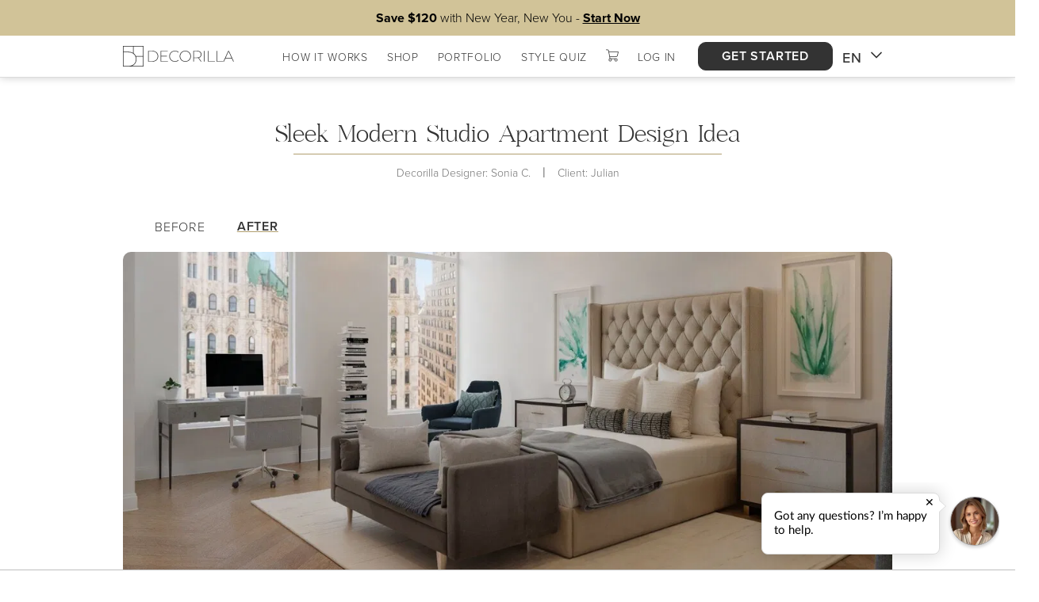

--- FILE ---
content_type: text/html; charset=utf-8
request_url: https://www.google.com/recaptcha/api2/anchor?ar=1&k=6LenQ9QZAAAAAKF4BRIJncECMEIfuTVHjVAczp_Z&co=aHR0cHM6Ly93d3cuZGVjb3JpbGxhLmNvbTo0NDM.&hl=en&v=PoyoqOPhxBO7pBk68S4YbpHZ&size=invisible&anchor-ms=20000&execute-ms=30000&cb=pe860rsxs7jm
body_size: 48808
content:
<!DOCTYPE HTML><html dir="ltr" lang="en"><head><meta http-equiv="Content-Type" content="text/html; charset=UTF-8">
<meta http-equiv="X-UA-Compatible" content="IE=edge">
<title>reCAPTCHA</title>
<style type="text/css">
/* cyrillic-ext */
@font-face {
  font-family: 'Roboto';
  font-style: normal;
  font-weight: 400;
  font-stretch: 100%;
  src: url(//fonts.gstatic.com/s/roboto/v48/KFO7CnqEu92Fr1ME7kSn66aGLdTylUAMa3GUBHMdazTgWw.woff2) format('woff2');
  unicode-range: U+0460-052F, U+1C80-1C8A, U+20B4, U+2DE0-2DFF, U+A640-A69F, U+FE2E-FE2F;
}
/* cyrillic */
@font-face {
  font-family: 'Roboto';
  font-style: normal;
  font-weight: 400;
  font-stretch: 100%;
  src: url(//fonts.gstatic.com/s/roboto/v48/KFO7CnqEu92Fr1ME7kSn66aGLdTylUAMa3iUBHMdazTgWw.woff2) format('woff2');
  unicode-range: U+0301, U+0400-045F, U+0490-0491, U+04B0-04B1, U+2116;
}
/* greek-ext */
@font-face {
  font-family: 'Roboto';
  font-style: normal;
  font-weight: 400;
  font-stretch: 100%;
  src: url(//fonts.gstatic.com/s/roboto/v48/KFO7CnqEu92Fr1ME7kSn66aGLdTylUAMa3CUBHMdazTgWw.woff2) format('woff2');
  unicode-range: U+1F00-1FFF;
}
/* greek */
@font-face {
  font-family: 'Roboto';
  font-style: normal;
  font-weight: 400;
  font-stretch: 100%;
  src: url(//fonts.gstatic.com/s/roboto/v48/KFO7CnqEu92Fr1ME7kSn66aGLdTylUAMa3-UBHMdazTgWw.woff2) format('woff2');
  unicode-range: U+0370-0377, U+037A-037F, U+0384-038A, U+038C, U+038E-03A1, U+03A3-03FF;
}
/* math */
@font-face {
  font-family: 'Roboto';
  font-style: normal;
  font-weight: 400;
  font-stretch: 100%;
  src: url(//fonts.gstatic.com/s/roboto/v48/KFO7CnqEu92Fr1ME7kSn66aGLdTylUAMawCUBHMdazTgWw.woff2) format('woff2');
  unicode-range: U+0302-0303, U+0305, U+0307-0308, U+0310, U+0312, U+0315, U+031A, U+0326-0327, U+032C, U+032F-0330, U+0332-0333, U+0338, U+033A, U+0346, U+034D, U+0391-03A1, U+03A3-03A9, U+03B1-03C9, U+03D1, U+03D5-03D6, U+03F0-03F1, U+03F4-03F5, U+2016-2017, U+2034-2038, U+203C, U+2040, U+2043, U+2047, U+2050, U+2057, U+205F, U+2070-2071, U+2074-208E, U+2090-209C, U+20D0-20DC, U+20E1, U+20E5-20EF, U+2100-2112, U+2114-2115, U+2117-2121, U+2123-214F, U+2190, U+2192, U+2194-21AE, U+21B0-21E5, U+21F1-21F2, U+21F4-2211, U+2213-2214, U+2216-22FF, U+2308-230B, U+2310, U+2319, U+231C-2321, U+2336-237A, U+237C, U+2395, U+239B-23B7, U+23D0, U+23DC-23E1, U+2474-2475, U+25AF, U+25B3, U+25B7, U+25BD, U+25C1, U+25CA, U+25CC, U+25FB, U+266D-266F, U+27C0-27FF, U+2900-2AFF, U+2B0E-2B11, U+2B30-2B4C, U+2BFE, U+3030, U+FF5B, U+FF5D, U+1D400-1D7FF, U+1EE00-1EEFF;
}
/* symbols */
@font-face {
  font-family: 'Roboto';
  font-style: normal;
  font-weight: 400;
  font-stretch: 100%;
  src: url(//fonts.gstatic.com/s/roboto/v48/KFO7CnqEu92Fr1ME7kSn66aGLdTylUAMaxKUBHMdazTgWw.woff2) format('woff2');
  unicode-range: U+0001-000C, U+000E-001F, U+007F-009F, U+20DD-20E0, U+20E2-20E4, U+2150-218F, U+2190, U+2192, U+2194-2199, U+21AF, U+21E6-21F0, U+21F3, U+2218-2219, U+2299, U+22C4-22C6, U+2300-243F, U+2440-244A, U+2460-24FF, U+25A0-27BF, U+2800-28FF, U+2921-2922, U+2981, U+29BF, U+29EB, U+2B00-2BFF, U+4DC0-4DFF, U+FFF9-FFFB, U+10140-1018E, U+10190-1019C, U+101A0, U+101D0-101FD, U+102E0-102FB, U+10E60-10E7E, U+1D2C0-1D2D3, U+1D2E0-1D37F, U+1F000-1F0FF, U+1F100-1F1AD, U+1F1E6-1F1FF, U+1F30D-1F30F, U+1F315, U+1F31C, U+1F31E, U+1F320-1F32C, U+1F336, U+1F378, U+1F37D, U+1F382, U+1F393-1F39F, U+1F3A7-1F3A8, U+1F3AC-1F3AF, U+1F3C2, U+1F3C4-1F3C6, U+1F3CA-1F3CE, U+1F3D4-1F3E0, U+1F3ED, U+1F3F1-1F3F3, U+1F3F5-1F3F7, U+1F408, U+1F415, U+1F41F, U+1F426, U+1F43F, U+1F441-1F442, U+1F444, U+1F446-1F449, U+1F44C-1F44E, U+1F453, U+1F46A, U+1F47D, U+1F4A3, U+1F4B0, U+1F4B3, U+1F4B9, U+1F4BB, U+1F4BF, U+1F4C8-1F4CB, U+1F4D6, U+1F4DA, U+1F4DF, U+1F4E3-1F4E6, U+1F4EA-1F4ED, U+1F4F7, U+1F4F9-1F4FB, U+1F4FD-1F4FE, U+1F503, U+1F507-1F50B, U+1F50D, U+1F512-1F513, U+1F53E-1F54A, U+1F54F-1F5FA, U+1F610, U+1F650-1F67F, U+1F687, U+1F68D, U+1F691, U+1F694, U+1F698, U+1F6AD, U+1F6B2, U+1F6B9-1F6BA, U+1F6BC, U+1F6C6-1F6CF, U+1F6D3-1F6D7, U+1F6E0-1F6EA, U+1F6F0-1F6F3, U+1F6F7-1F6FC, U+1F700-1F7FF, U+1F800-1F80B, U+1F810-1F847, U+1F850-1F859, U+1F860-1F887, U+1F890-1F8AD, U+1F8B0-1F8BB, U+1F8C0-1F8C1, U+1F900-1F90B, U+1F93B, U+1F946, U+1F984, U+1F996, U+1F9E9, U+1FA00-1FA6F, U+1FA70-1FA7C, U+1FA80-1FA89, U+1FA8F-1FAC6, U+1FACE-1FADC, U+1FADF-1FAE9, U+1FAF0-1FAF8, U+1FB00-1FBFF;
}
/* vietnamese */
@font-face {
  font-family: 'Roboto';
  font-style: normal;
  font-weight: 400;
  font-stretch: 100%;
  src: url(//fonts.gstatic.com/s/roboto/v48/KFO7CnqEu92Fr1ME7kSn66aGLdTylUAMa3OUBHMdazTgWw.woff2) format('woff2');
  unicode-range: U+0102-0103, U+0110-0111, U+0128-0129, U+0168-0169, U+01A0-01A1, U+01AF-01B0, U+0300-0301, U+0303-0304, U+0308-0309, U+0323, U+0329, U+1EA0-1EF9, U+20AB;
}
/* latin-ext */
@font-face {
  font-family: 'Roboto';
  font-style: normal;
  font-weight: 400;
  font-stretch: 100%;
  src: url(//fonts.gstatic.com/s/roboto/v48/KFO7CnqEu92Fr1ME7kSn66aGLdTylUAMa3KUBHMdazTgWw.woff2) format('woff2');
  unicode-range: U+0100-02BA, U+02BD-02C5, U+02C7-02CC, U+02CE-02D7, U+02DD-02FF, U+0304, U+0308, U+0329, U+1D00-1DBF, U+1E00-1E9F, U+1EF2-1EFF, U+2020, U+20A0-20AB, U+20AD-20C0, U+2113, U+2C60-2C7F, U+A720-A7FF;
}
/* latin */
@font-face {
  font-family: 'Roboto';
  font-style: normal;
  font-weight: 400;
  font-stretch: 100%;
  src: url(//fonts.gstatic.com/s/roboto/v48/KFO7CnqEu92Fr1ME7kSn66aGLdTylUAMa3yUBHMdazQ.woff2) format('woff2');
  unicode-range: U+0000-00FF, U+0131, U+0152-0153, U+02BB-02BC, U+02C6, U+02DA, U+02DC, U+0304, U+0308, U+0329, U+2000-206F, U+20AC, U+2122, U+2191, U+2193, U+2212, U+2215, U+FEFF, U+FFFD;
}
/* cyrillic-ext */
@font-face {
  font-family: 'Roboto';
  font-style: normal;
  font-weight: 500;
  font-stretch: 100%;
  src: url(//fonts.gstatic.com/s/roboto/v48/KFO7CnqEu92Fr1ME7kSn66aGLdTylUAMa3GUBHMdazTgWw.woff2) format('woff2');
  unicode-range: U+0460-052F, U+1C80-1C8A, U+20B4, U+2DE0-2DFF, U+A640-A69F, U+FE2E-FE2F;
}
/* cyrillic */
@font-face {
  font-family: 'Roboto';
  font-style: normal;
  font-weight: 500;
  font-stretch: 100%;
  src: url(//fonts.gstatic.com/s/roboto/v48/KFO7CnqEu92Fr1ME7kSn66aGLdTylUAMa3iUBHMdazTgWw.woff2) format('woff2');
  unicode-range: U+0301, U+0400-045F, U+0490-0491, U+04B0-04B1, U+2116;
}
/* greek-ext */
@font-face {
  font-family: 'Roboto';
  font-style: normal;
  font-weight: 500;
  font-stretch: 100%;
  src: url(//fonts.gstatic.com/s/roboto/v48/KFO7CnqEu92Fr1ME7kSn66aGLdTylUAMa3CUBHMdazTgWw.woff2) format('woff2');
  unicode-range: U+1F00-1FFF;
}
/* greek */
@font-face {
  font-family: 'Roboto';
  font-style: normal;
  font-weight: 500;
  font-stretch: 100%;
  src: url(//fonts.gstatic.com/s/roboto/v48/KFO7CnqEu92Fr1ME7kSn66aGLdTylUAMa3-UBHMdazTgWw.woff2) format('woff2');
  unicode-range: U+0370-0377, U+037A-037F, U+0384-038A, U+038C, U+038E-03A1, U+03A3-03FF;
}
/* math */
@font-face {
  font-family: 'Roboto';
  font-style: normal;
  font-weight: 500;
  font-stretch: 100%;
  src: url(//fonts.gstatic.com/s/roboto/v48/KFO7CnqEu92Fr1ME7kSn66aGLdTylUAMawCUBHMdazTgWw.woff2) format('woff2');
  unicode-range: U+0302-0303, U+0305, U+0307-0308, U+0310, U+0312, U+0315, U+031A, U+0326-0327, U+032C, U+032F-0330, U+0332-0333, U+0338, U+033A, U+0346, U+034D, U+0391-03A1, U+03A3-03A9, U+03B1-03C9, U+03D1, U+03D5-03D6, U+03F0-03F1, U+03F4-03F5, U+2016-2017, U+2034-2038, U+203C, U+2040, U+2043, U+2047, U+2050, U+2057, U+205F, U+2070-2071, U+2074-208E, U+2090-209C, U+20D0-20DC, U+20E1, U+20E5-20EF, U+2100-2112, U+2114-2115, U+2117-2121, U+2123-214F, U+2190, U+2192, U+2194-21AE, U+21B0-21E5, U+21F1-21F2, U+21F4-2211, U+2213-2214, U+2216-22FF, U+2308-230B, U+2310, U+2319, U+231C-2321, U+2336-237A, U+237C, U+2395, U+239B-23B7, U+23D0, U+23DC-23E1, U+2474-2475, U+25AF, U+25B3, U+25B7, U+25BD, U+25C1, U+25CA, U+25CC, U+25FB, U+266D-266F, U+27C0-27FF, U+2900-2AFF, U+2B0E-2B11, U+2B30-2B4C, U+2BFE, U+3030, U+FF5B, U+FF5D, U+1D400-1D7FF, U+1EE00-1EEFF;
}
/* symbols */
@font-face {
  font-family: 'Roboto';
  font-style: normal;
  font-weight: 500;
  font-stretch: 100%;
  src: url(//fonts.gstatic.com/s/roboto/v48/KFO7CnqEu92Fr1ME7kSn66aGLdTylUAMaxKUBHMdazTgWw.woff2) format('woff2');
  unicode-range: U+0001-000C, U+000E-001F, U+007F-009F, U+20DD-20E0, U+20E2-20E4, U+2150-218F, U+2190, U+2192, U+2194-2199, U+21AF, U+21E6-21F0, U+21F3, U+2218-2219, U+2299, U+22C4-22C6, U+2300-243F, U+2440-244A, U+2460-24FF, U+25A0-27BF, U+2800-28FF, U+2921-2922, U+2981, U+29BF, U+29EB, U+2B00-2BFF, U+4DC0-4DFF, U+FFF9-FFFB, U+10140-1018E, U+10190-1019C, U+101A0, U+101D0-101FD, U+102E0-102FB, U+10E60-10E7E, U+1D2C0-1D2D3, U+1D2E0-1D37F, U+1F000-1F0FF, U+1F100-1F1AD, U+1F1E6-1F1FF, U+1F30D-1F30F, U+1F315, U+1F31C, U+1F31E, U+1F320-1F32C, U+1F336, U+1F378, U+1F37D, U+1F382, U+1F393-1F39F, U+1F3A7-1F3A8, U+1F3AC-1F3AF, U+1F3C2, U+1F3C4-1F3C6, U+1F3CA-1F3CE, U+1F3D4-1F3E0, U+1F3ED, U+1F3F1-1F3F3, U+1F3F5-1F3F7, U+1F408, U+1F415, U+1F41F, U+1F426, U+1F43F, U+1F441-1F442, U+1F444, U+1F446-1F449, U+1F44C-1F44E, U+1F453, U+1F46A, U+1F47D, U+1F4A3, U+1F4B0, U+1F4B3, U+1F4B9, U+1F4BB, U+1F4BF, U+1F4C8-1F4CB, U+1F4D6, U+1F4DA, U+1F4DF, U+1F4E3-1F4E6, U+1F4EA-1F4ED, U+1F4F7, U+1F4F9-1F4FB, U+1F4FD-1F4FE, U+1F503, U+1F507-1F50B, U+1F50D, U+1F512-1F513, U+1F53E-1F54A, U+1F54F-1F5FA, U+1F610, U+1F650-1F67F, U+1F687, U+1F68D, U+1F691, U+1F694, U+1F698, U+1F6AD, U+1F6B2, U+1F6B9-1F6BA, U+1F6BC, U+1F6C6-1F6CF, U+1F6D3-1F6D7, U+1F6E0-1F6EA, U+1F6F0-1F6F3, U+1F6F7-1F6FC, U+1F700-1F7FF, U+1F800-1F80B, U+1F810-1F847, U+1F850-1F859, U+1F860-1F887, U+1F890-1F8AD, U+1F8B0-1F8BB, U+1F8C0-1F8C1, U+1F900-1F90B, U+1F93B, U+1F946, U+1F984, U+1F996, U+1F9E9, U+1FA00-1FA6F, U+1FA70-1FA7C, U+1FA80-1FA89, U+1FA8F-1FAC6, U+1FACE-1FADC, U+1FADF-1FAE9, U+1FAF0-1FAF8, U+1FB00-1FBFF;
}
/* vietnamese */
@font-face {
  font-family: 'Roboto';
  font-style: normal;
  font-weight: 500;
  font-stretch: 100%;
  src: url(//fonts.gstatic.com/s/roboto/v48/KFO7CnqEu92Fr1ME7kSn66aGLdTylUAMa3OUBHMdazTgWw.woff2) format('woff2');
  unicode-range: U+0102-0103, U+0110-0111, U+0128-0129, U+0168-0169, U+01A0-01A1, U+01AF-01B0, U+0300-0301, U+0303-0304, U+0308-0309, U+0323, U+0329, U+1EA0-1EF9, U+20AB;
}
/* latin-ext */
@font-face {
  font-family: 'Roboto';
  font-style: normal;
  font-weight: 500;
  font-stretch: 100%;
  src: url(//fonts.gstatic.com/s/roboto/v48/KFO7CnqEu92Fr1ME7kSn66aGLdTylUAMa3KUBHMdazTgWw.woff2) format('woff2');
  unicode-range: U+0100-02BA, U+02BD-02C5, U+02C7-02CC, U+02CE-02D7, U+02DD-02FF, U+0304, U+0308, U+0329, U+1D00-1DBF, U+1E00-1E9F, U+1EF2-1EFF, U+2020, U+20A0-20AB, U+20AD-20C0, U+2113, U+2C60-2C7F, U+A720-A7FF;
}
/* latin */
@font-face {
  font-family: 'Roboto';
  font-style: normal;
  font-weight: 500;
  font-stretch: 100%;
  src: url(//fonts.gstatic.com/s/roboto/v48/KFO7CnqEu92Fr1ME7kSn66aGLdTylUAMa3yUBHMdazQ.woff2) format('woff2');
  unicode-range: U+0000-00FF, U+0131, U+0152-0153, U+02BB-02BC, U+02C6, U+02DA, U+02DC, U+0304, U+0308, U+0329, U+2000-206F, U+20AC, U+2122, U+2191, U+2193, U+2212, U+2215, U+FEFF, U+FFFD;
}
/* cyrillic-ext */
@font-face {
  font-family: 'Roboto';
  font-style: normal;
  font-weight: 900;
  font-stretch: 100%;
  src: url(//fonts.gstatic.com/s/roboto/v48/KFO7CnqEu92Fr1ME7kSn66aGLdTylUAMa3GUBHMdazTgWw.woff2) format('woff2');
  unicode-range: U+0460-052F, U+1C80-1C8A, U+20B4, U+2DE0-2DFF, U+A640-A69F, U+FE2E-FE2F;
}
/* cyrillic */
@font-face {
  font-family: 'Roboto';
  font-style: normal;
  font-weight: 900;
  font-stretch: 100%;
  src: url(//fonts.gstatic.com/s/roboto/v48/KFO7CnqEu92Fr1ME7kSn66aGLdTylUAMa3iUBHMdazTgWw.woff2) format('woff2');
  unicode-range: U+0301, U+0400-045F, U+0490-0491, U+04B0-04B1, U+2116;
}
/* greek-ext */
@font-face {
  font-family: 'Roboto';
  font-style: normal;
  font-weight: 900;
  font-stretch: 100%;
  src: url(//fonts.gstatic.com/s/roboto/v48/KFO7CnqEu92Fr1ME7kSn66aGLdTylUAMa3CUBHMdazTgWw.woff2) format('woff2');
  unicode-range: U+1F00-1FFF;
}
/* greek */
@font-face {
  font-family: 'Roboto';
  font-style: normal;
  font-weight: 900;
  font-stretch: 100%;
  src: url(//fonts.gstatic.com/s/roboto/v48/KFO7CnqEu92Fr1ME7kSn66aGLdTylUAMa3-UBHMdazTgWw.woff2) format('woff2');
  unicode-range: U+0370-0377, U+037A-037F, U+0384-038A, U+038C, U+038E-03A1, U+03A3-03FF;
}
/* math */
@font-face {
  font-family: 'Roboto';
  font-style: normal;
  font-weight: 900;
  font-stretch: 100%;
  src: url(//fonts.gstatic.com/s/roboto/v48/KFO7CnqEu92Fr1ME7kSn66aGLdTylUAMawCUBHMdazTgWw.woff2) format('woff2');
  unicode-range: U+0302-0303, U+0305, U+0307-0308, U+0310, U+0312, U+0315, U+031A, U+0326-0327, U+032C, U+032F-0330, U+0332-0333, U+0338, U+033A, U+0346, U+034D, U+0391-03A1, U+03A3-03A9, U+03B1-03C9, U+03D1, U+03D5-03D6, U+03F0-03F1, U+03F4-03F5, U+2016-2017, U+2034-2038, U+203C, U+2040, U+2043, U+2047, U+2050, U+2057, U+205F, U+2070-2071, U+2074-208E, U+2090-209C, U+20D0-20DC, U+20E1, U+20E5-20EF, U+2100-2112, U+2114-2115, U+2117-2121, U+2123-214F, U+2190, U+2192, U+2194-21AE, U+21B0-21E5, U+21F1-21F2, U+21F4-2211, U+2213-2214, U+2216-22FF, U+2308-230B, U+2310, U+2319, U+231C-2321, U+2336-237A, U+237C, U+2395, U+239B-23B7, U+23D0, U+23DC-23E1, U+2474-2475, U+25AF, U+25B3, U+25B7, U+25BD, U+25C1, U+25CA, U+25CC, U+25FB, U+266D-266F, U+27C0-27FF, U+2900-2AFF, U+2B0E-2B11, U+2B30-2B4C, U+2BFE, U+3030, U+FF5B, U+FF5D, U+1D400-1D7FF, U+1EE00-1EEFF;
}
/* symbols */
@font-face {
  font-family: 'Roboto';
  font-style: normal;
  font-weight: 900;
  font-stretch: 100%;
  src: url(//fonts.gstatic.com/s/roboto/v48/KFO7CnqEu92Fr1ME7kSn66aGLdTylUAMaxKUBHMdazTgWw.woff2) format('woff2');
  unicode-range: U+0001-000C, U+000E-001F, U+007F-009F, U+20DD-20E0, U+20E2-20E4, U+2150-218F, U+2190, U+2192, U+2194-2199, U+21AF, U+21E6-21F0, U+21F3, U+2218-2219, U+2299, U+22C4-22C6, U+2300-243F, U+2440-244A, U+2460-24FF, U+25A0-27BF, U+2800-28FF, U+2921-2922, U+2981, U+29BF, U+29EB, U+2B00-2BFF, U+4DC0-4DFF, U+FFF9-FFFB, U+10140-1018E, U+10190-1019C, U+101A0, U+101D0-101FD, U+102E0-102FB, U+10E60-10E7E, U+1D2C0-1D2D3, U+1D2E0-1D37F, U+1F000-1F0FF, U+1F100-1F1AD, U+1F1E6-1F1FF, U+1F30D-1F30F, U+1F315, U+1F31C, U+1F31E, U+1F320-1F32C, U+1F336, U+1F378, U+1F37D, U+1F382, U+1F393-1F39F, U+1F3A7-1F3A8, U+1F3AC-1F3AF, U+1F3C2, U+1F3C4-1F3C6, U+1F3CA-1F3CE, U+1F3D4-1F3E0, U+1F3ED, U+1F3F1-1F3F3, U+1F3F5-1F3F7, U+1F408, U+1F415, U+1F41F, U+1F426, U+1F43F, U+1F441-1F442, U+1F444, U+1F446-1F449, U+1F44C-1F44E, U+1F453, U+1F46A, U+1F47D, U+1F4A3, U+1F4B0, U+1F4B3, U+1F4B9, U+1F4BB, U+1F4BF, U+1F4C8-1F4CB, U+1F4D6, U+1F4DA, U+1F4DF, U+1F4E3-1F4E6, U+1F4EA-1F4ED, U+1F4F7, U+1F4F9-1F4FB, U+1F4FD-1F4FE, U+1F503, U+1F507-1F50B, U+1F50D, U+1F512-1F513, U+1F53E-1F54A, U+1F54F-1F5FA, U+1F610, U+1F650-1F67F, U+1F687, U+1F68D, U+1F691, U+1F694, U+1F698, U+1F6AD, U+1F6B2, U+1F6B9-1F6BA, U+1F6BC, U+1F6C6-1F6CF, U+1F6D3-1F6D7, U+1F6E0-1F6EA, U+1F6F0-1F6F3, U+1F6F7-1F6FC, U+1F700-1F7FF, U+1F800-1F80B, U+1F810-1F847, U+1F850-1F859, U+1F860-1F887, U+1F890-1F8AD, U+1F8B0-1F8BB, U+1F8C0-1F8C1, U+1F900-1F90B, U+1F93B, U+1F946, U+1F984, U+1F996, U+1F9E9, U+1FA00-1FA6F, U+1FA70-1FA7C, U+1FA80-1FA89, U+1FA8F-1FAC6, U+1FACE-1FADC, U+1FADF-1FAE9, U+1FAF0-1FAF8, U+1FB00-1FBFF;
}
/* vietnamese */
@font-face {
  font-family: 'Roboto';
  font-style: normal;
  font-weight: 900;
  font-stretch: 100%;
  src: url(//fonts.gstatic.com/s/roboto/v48/KFO7CnqEu92Fr1ME7kSn66aGLdTylUAMa3OUBHMdazTgWw.woff2) format('woff2');
  unicode-range: U+0102-0103, U+0110-0111, U+0128-0129, U+0168-0169, U+01A0-01A1, U+01AF-01B0, U+0300-0301, U+0303-0304, U+0308-0309, U+0323, U+0329, U+1EA0-1EF9, U+20AB;
}
/* latin-ext */
@font-face {
  font-family: 'Roboto';
  font-style: normal;
  font-weight: 900;
  font-stretch: 100%;
  src: url(//fonts.gstatic.com/s/roboto/v48/KFO7CnqEu92Fr1ME7kSn66aGLdTylUAMa3KUBHMdazTgWw.woff2) format('woff2');
  unicode-range: U+0100-02BA, U+02BD-02C5, U+02C7-02CC, U+02CE-02D7, U+02DD-02FF, U+0304, U+0308, U+0329, U+1D00-1DBF, U+1E00-1E9F, U+1EF2-1EFF, U+2020, U+20A0-20AB, U+20AD-20C0, U+2113, U+2C60-2C7F, U+A720-A7FF;
}
/* latin */
@font-face {
  font-family: 'Roboto';
  font-style: normal;
  font-weight: 900;
  font-stretch: 100%;
  src: url(//fonts.gstatic.com/s/roboto/v48/KFO7CnqEu92Fr1ME7kSn66aGLdTylUAMa3yUBHMdazQ.woff2) format('woff2');
  unicode-range: U+0000-00FF, U+0131, U+0152-0153, U+02BB-02BC, U+02C6, U+02DA, U+02DC, U+0304, U+0308, U+0329, U+2000-206F, U+20AC, U+2122, U+2191, U+2193, U+2212, U+2215, U+FEFF, U+FFFD;
}

</style>
<link rel="stylesheet" type="text/css" href="https://www.gstatic.com/recaptcha/releases/PoyoqOPhxBO7pBk68S4YbpHZ/styles__ltr.css">
<script nonce="FjW88sso6n8wTUDHRtRN8w" type="text/javascript">window['__recaptcha_api'] = 'https://www.google.com/recaptcha/api2/';</script>
<script type="text/javascript" src="https://www.gstatic.com/recaptcha/releases/PoyoqOPhxBO7pBk68S4YbpHZ/recaptcha__en.js" nonce="FjW88sso6n8wTUDHRtRN8w">
      
    </script></head>
<body><div id="rc-anchor-alert" class="rc-anchor-alert"></div>
<input type="hidden" id="recaptcha-token" value="[base64]">
<script type="text/javascript" nonce="FjW88sso6n8wTUDHRtRN8w">
      recaptcha.anchor.Main.init("[\x22ainput\x22,[\x22bgdata\x22,\x22\x22,\[base64]/[base64]/[base64]/[base64]/cjw8ejpyPj4+eil9Y2F0Y2gobCl7dGhyb3cgbDt9fSxIPWZ1bmN0aW9uKHcsdCx6KXtpZih3PT0xOTR8fHc9PTIwOCl0LnZbd10/dC52W3ddLmNvbmNhdCh6KTp0LnZbd109b2Yoeix0KTtlbHNle2lmKHQuYkImJnchPTMxNylyZXR1cm47dz09NjZ8fHc9PTEyMnx8dz09NDcwfHx3PT00NHx8dz09NDE2fHx3PT0zOTd8fHc9PTQyMXx8dz09Njh8fHc9PTcwfHx3PT0xODQ/[base64]/[base64]/[base64]/bmV3IGRbVl0oSlswXSk6cD09Mj9uZXcgZFtWXShKWzBdLEpbMV0pOnA9PTM/bmV3IGRbVl0oSlswXSxKWzFdLEpbMl0pOnA9PTQ/[base64]/[base64]/[base64]/[base64]\x22,\[base64]\\u003d\x22,\[base64]/CocOqY1sgCsK1L0VdGUjDoltNAcKMw6URScKsY3jCiS8jHx/[base64]/DoMKPw4LCtjpPwp7CtjgeFcKZJMKlR8K6w4Vkwog/w4lzWkfCq8OeN23Cg8KMFE1Ww6DDpiwKdRDCmMOcw6wTwqonGgpve8OHwozDiG/[base64]/JT/[base64]/w7sbw7fDrzjClMK2e8KrwpXDjcOkw6YSCjF4w5l3OcKMwrTCvmHCgMKgw7MYwoXCqsKqw4PCrzdawoHDqwhZM8OfNxhywp/Do8O9w6XDsg1DccOcD8OJw41nesOdPkp+wpUsXsOBw4Rfw7g1w6vCpks/w63DkcKZw5DCgcOiElEwB8OiBQnDvlHDmhlOwrDCh8K3wqbDhgTDlMK1LRPDmsKNwpbCnsOqYATCsEHCl2gLwrvDh8KdIMKXU8K7w5FBwprDssOXwr8Gw5/Cl8Kfw7TCkizDoUFndsOvwo02Nm7CgMK0w6PCmcOkwpbCh0nCocO4w7LCogfDr8Kcw7HCt8KZw4duGQlZNcOLwpoNwox0DcO4GzsOdsOwLkDDpsKfEMKnw4nCmg/CiDBybU1Gwo/CiwcQXXnChMKDCAnDuMO5w5lMK33CnDHDucOpw5UAw7nCusOtO0PDvMOow486RcOdwp3DgMKBGDk+WG7Dllg1wpEQMsKgDsOzwogWwqg7w7/CqMKWB8KYw4NqwrXCjcOEwoIOw63CrUHDjMOQM116wofCuk4jG8KFS8Okwq7CicOZw5zDmGfCjMKvD0dnw57Dv1nClEjDnE3Dn8K/[base64]/DlMOFM2fDg8KdLgBzEMKEbShQwoHDrMOsX0kjw7BKYzo/w6YoWyTDpsKvw6IkN8OvwoXCgcO8ICfCkcKmw4/DgQ7CtsOXwoM5wpUyDGjDgsK1PMKbW2/Ds8OMF1zCvsKgw4ZJeEUww4B7SFBvRsK5wqdVwqbDrsOwwqBODmHCjU5dwpdWw45VwpM5w7hKw5HCnMOQwoNRYcKwSAXDoMKaw71owq3DoijDocO9w7EgMUZuw4PCn8Kbw5tQTh58w6/Cg1PCu8OoaMKqw4rCtxl/w5hjw6IzwrXCsMO4w51yaHfDii/CswfCm8KQCcOBwo0Iwr7DvsOrDhbCtnDCjXHDj2rCvMO9AsOuesKjfUrDosK8wpbCnMOXS8O3w43DiMO+d8K1J8K/[base64]/VwEFWcOiUMOrJMKjLMKAwpYBw6FkwrM+woUzw55dSiofI1tDwr45XBLDmsKAw4NawqnCnWDDu2jDl8Ouw7vCoh3CtsOYSsK3w5wJwqPCtlMwKAsXBsKUHyg4OMOBKMK1QwLCrS7DrcKEEithwpk9w6JZwpXDpcOGeGs9fcKgw5PCmSrDhC/Cv8KdwrzCsG5tegMAwphwwqfCkU7DpEDChzdmwofCjXHDmAjCrBjDo8OOw60rw41PJVDDrsKRwosXw64pOMK5w4LDjMOIwo7ClgN2wrzDhcKBDsOSwpPDkcOyw4ttw7vCscKJw4sqwoDCtMO/[base64]/CocOgw7wFSg9qwoFzIMKRw63Dmn3ChEzCvybCnMOYw7xTwofDlsKVwpvCkxkwVMOTwofCkcKjwp4jc2PDrsOCw6IfU8KIwr3Cn8OTw4zDhcKTw5rDvz/DrsKNw5NHw6liw58fBsOQXcKXwq1PL8KAw7jCjsOsw7E3exwtSRvDtFTCiVjDvEnCtncoV8KWSMOwOcKSTSdUw4kwfDvDiwXCt8OKLsKHw5TCoEBiwptNPsOzI8KDwoR3D8KZJcKfRjRbw7R2ZzpkWMOLw6PDrT/[base64]/[base64]/[base64]/DmC/DiMKFJipiwrgqNWldZsK1wpsRNzHCs8OnwoIew67Dl8K/NxEFwpNhwoTDocKkcAJ/[base64]/CkhhJwp7Dn8OUw57DqS4gwo7DtMOWw73DqQg5AMKFw7llwppUMcOtPSjClsOpI8KfLUXDg8KbwrlVwrwYfMOdwrTDkScrwo/[base64]/woU2M8KbY8KYwoXDo8K3GcOnw7nCjCJjJcOFUXYNAcKww5FzOWrCp8Kqw71ZaWwSwrdoccKCwpAGacKpwoLDkFlxf3sYw6QFwr8qLWg3YsO+f8KxKBbCgcOkw5DCqlp3M8KATGI6w4rDpsKbN8O8fsObwplYwpTCmCcNwpEnen/DskEjwpgZWV3DrsO5bmkjOwPDosOIdAzCugbDohhBfAJmwqDDonvDrmxTw7HDpR43wrY/wr0uN8Otw517PXDDjMKrw5hTJysYKcO3w4XDjkAEGjfDtinCrsOcwoNMw7nCtCnClsKUBMOJwpPDgcOFw51xwppVw5/DhsKZwrhMwrE3wo3CosOfY8O9WcKqEXc5GsK6woLCmcONacK7wojChAHCt8KTfV3Dv8OiWWJNwr8gIcOHZsOSfsONKMK+w7nDhwJMw7ZUw7ZJw7Y1w43CjcORwpPDsHjCi2DDvj1DP8KcUcOcwq44w6DCmlbDhMOfDcKRw4YGMi4Yw61owrkfZsK/w4kmCQJww5nDhk0OZcO9U2/CpQF3wqwUSTTDp8OzYMOQwr/Cu2MQwpPChcK/ckjDrV9Lw5kyI8KafcO0YApNIMKVw4fDm8OwYQJDTzUmwpPDpXbDqGfDrcO3Ni18KcORF8KtwosYHMOAw7PCqQ/DnQ/ChhXCiENawoJ5bEYuw5/CjcK9djLCucOuw4/DuzEuwqcmw7/CmS3Dp8KmVsKEwobDv8Ocw63CtyLCgsOhwqNlCkvDksKAwpPDtBNvw4lVDRPDhStONMOWw6rDoAdew7haCFDDn8KBbmYvNnFbwo7CqsKzBkbDjQMgwqsswqLDjsOzYcOIPcOHw6Jaw61uGsK6wrXClsK/SQrDkw3DqhkYwpTCsBZvPMKBZiJOPW5CwqPCmsKpK0RVVA3CiMO6wpMXw7rCr8OiWcO5HcKrw4bCpgBEcXfCsD4Iwo4aw5rDjMOGfDVzwpzCg1NJw4zDtMO/NcKwb8OYUQxQwq3DryjCn3HChFNIAcK6w6BeUxU1wr5Ce3LCrw4yXsKIwqjCvzNCw6HCuTPCpcOpwrfDtjfDksKPFMORw6zDuQPClsOLwo7CsGPCpjx8wrFiwrwcBgjCmMOzw5/Cp8O2asOwNhfCvsOuWTsvw4koehDDjynCk3EvE8O4T2HDrUDCn8KgwpfCvsK7am4gwpTDksO6woocw4Evw6vDhAbCusOmw6hIw5Z/w41gwptsEMKZDUbDksKjwrHDpMOgMsKBw6LDg3IKbsOILGzCpVU6X8KhDMOjw6QecE5NwpUZwqjCkMO+SGLCr8KFKsOeX8Ofwp7Dkj1CfMK7wq0xTn3CsxnCoT7DrMKdwrxaHkPCgcKgwrDDgDlOf8Osw5/DlMOGdWnDgcKSwpIjFzInw58WwrLDnsKUYsKVwo/DhMK6woATw7pqw6ZTw5bCnsO0TcO8fAfDiMKwZhcQbC/CrXhuYzrCocOSS8Oywocww5Bpw5Rew7fCtsKfwoJAw7/CgMKGw7Jhw7PDlsOxwotnEMOQMsOvV8OiEzxcBR3CrsOPCsKjw5XDhsKBw63CiEMCwpXCuUApOEXCiV/Ch0vCvsOqBwjCkMKKShdAw7TDjcKkwrcwD8KSw4Imwpkgwo0dSgRWfcOxwq4IwrzDmVbDqcKRXj3Cnh/CicKuwrtIYFFcMgHCncO4C8KmeMKzW8Oaw4NHwrvDtMONN8OQwoN1EcOZHHbDvjhFwoHClsOew4EFw5vCosKkwrIge8KAb8K1HcKnfcO9BjLDmBlEw7pdwoXDiSUiwprCssKmw7/[base64]/V8KvfFpASyjClFFBwqXDg394BMKHw7x/wqNRw6EhwotYV19jR8OVTMO8woJQwoF9w5LDgcK5DMKNwqVrBjA2aMKvwqIsCC00RC8/wrTDocO4FcKUFcOgHhTCpwrCocKELcKGKl9Rw7DDscOWZ8OYwp4UbMKNfjPCrsO8woDCgG/Cih5jw43CscKMw5k6aX1oE8Kgfg/DiTfDh2tEwrvCkMK1w7jCpD/CqSpDe0dBYsOSwpB8M8Kcw4F9w4MOEsKjw4vDoMOJw7gNwpPCpzxHJC/[base64]/DnVtUwoPDmsK6wpFNwpsWCcKhHcOIw5/Dk05iWzV4worDhcKCwpnCvEvDpVnDonTCuXvCnQ3Cn1cEwrAOWSfCicKjw4zCkcO+wpRhG2zCqsKbw5LDmVhSJMKVw5zCsThuwoVdL2kBwpsODW7Do109w6sMNmJ+wrPCnkYZwrNeD8KTTRrDvVHCtMO/[base64]/[base64]/H8KKw6XCoXPCp1jDn8KKw7jDsBtzw7XDkV9cK8Oyw6/Dii/[base64]/CmMOMaMKnwonCjQrDk35vwp0kw7oVwq19wrs8w6VrVMKabsKcw53Dg8OKO8KNGzHDnlk1cMKwwpzDlsOdwqNkQ8O+QsOEwrTDicOrSUVjwrzCq3vDlsOyIsOIwq/Dug/[base64]/[base64]/[base64]/fMK0wo/DoizDiMKtXMOYWnvCkQIUwrrDpyrDjDtzd8KywpLCqHXCgcOxJ8KkTXwAfMOzw6g2JifCvTnCo14xOsOcPcOXwo/DrATDmMObThvDhCbDhm09Y8KnwqLCpx/CnTTCuQnCjWHDqD3CrDhWXGbCv8KiXsOSwp/CusK9FH8dw7XDtsKBwpVsXzwXb8KDwr9ZdMKjw4tHwq3Cn8KJJyVYwrPCtnpdw5zDpQJ/wrcww4ZVRyLCmMOpw5bCiMKIFw3CtEHDu8K1GcO1wpxPH2HCi3PDlVMnE8Okw6owaMKoNi7CvHjDsgVtw7FJMzXDpsKqwpQew7XDjwfDultyKlhjacOIUy5fwrRcNsOaw7pUwpxOCzAtw4MGw73DicOeb8KFw5HCv2/Dpk0jYn3Dm8KuNhd9w5fCrmLCk8OVwroqSi7DtcO1M3zDrcO4G3EEcMK2f8OPw5hLRgzDucO8w7PDnivCrsOyP8KracKjTcObdys/JsKOwrPDl3cYwpkwImzDrFDDnz3CpMOSLSYawofDqcKdwrTCrMOEwqMjw7YXw4IEw6ZBwqsawovDvcKow7cgwr5Mck3Cu8KPwrE+woNAw7VbL8OeSMKPw77Cj8KXw40zL1LCsMO3w5/CoiXDqMKHw7/Dl8OSwpg6dsOjSMKrXcOAZcKpwrYRZMKPKCtWwofDgjkwwpphw73DikHDisODYsKJARvDgsOcw5HDoQUFwq5mGEMAw6owAcKNMMOhwoFNKVFtwqNJOgTDvHRsacOfThEvaMKkw43CqVp9SMKtEMKhf8O/[base64]/CuMKmJcKnCcKpAw5DXsKvw43Co8KHwpZqY8K4w4hQKhk6eivDucKgwoRAwoMaHMKww44bKUtwJB3DgTVMwojCuMKxw7bChmt1wq47SDzCjcKAOX9OwrTDqMKiWjtTEl3DssOgw7gUw7fDksKTG349wrZrTcOzesKRbCHDiQU/[base64]/CgsKCwofCgkZlwpPCvcK0woonw7jDgcKdwr/DsMOuVz1twqTDnFjCoA0Uwo7Cr8KiwqJhAcKiw49eA8KBwr4BPsKgwojCqMKsbsO1GMKsw4/DnUXDusKtw7MpfMO0bsKCZcOmw6fCgsKOS8OsTVXDuxA9wqNHw6DDgMOTA8OKJsO8JsO4GVwGeynDqkXDnsKaWm1Qw4lywoTClEIgaADCkzNOVMO9McOTw5XDrMOhwrnCijTCn1HDqV9pw5/CjSrCrsOrwpzDnRjDl8KNwphEw79qw6IZw4gJOSPCgiTDgH4jw7PCrgx4IcOpwpU/wqhnJMKZw4zCiMOKZMKdwq/DuDXCsgXCgw7DtsK4MB0Ow71uW1YAwqfDolg0NCHCn8KuP8KHZk/DkcO8Z8OJS8O8Z0rDozfCjMOMeBECcMONc8KzwpzDnUXDp0AzwrbDhMOZRsOjw7HCkUHCk8Ojw7XDr8K4BsONwq7Cuzxrw6twB8Krw4fDm19Tf3/DqABDwrXCqsO4ZsOnw7TDrMKQCsKcw5x2FsOJSsKhM8KXEWkiwrU6wrZ8wqhJwp7DlERHwrMLYT3ChhYfwrPDm8KONTofJV1cQCbDmsOYw67Dtwpew7ocGhR1QmV8wq44CHcABG4tImrCjA5jw7bDlC/[base64]/[base64]/[base64]/w6E6w5hYMznDl3RuEsOZwpBZwpfCpzVowrxbesO8Y8Krwr3Cv8KmwrDCoG49wqxUwpXChcO6wofDln/[base64]/[base64]/CiiLDvMOBw7HDksO8SsOswozDqMKkwo3CvV18wp8HVsOXwqdUwodvw6HDrMOYOkXDllTCt250wqYTQMOPwrjCv8KbccOkwo7CmMOFw7tnKAfDtsKKwq3Dr8ObW1vDhX0uwqrDnix/w5PCri/[base64]/[base64]/CszTDuQpmw7PCksOHcCPCmcOJQMOZwrNIRMK9w6Rgw4Mcwr/CjsKHw5cYYgHCgcOIEiVGw5TCqC03HsKWNFjDsUMyP27DssKDNmrCh8OOwp1Xwr/[base64]/wpLDuMK9UcOSOcORwo54wo3ConnCg8OfPnpdbMO5GcKcb0oQc03CmsOYdsKlw6MjE8OEwrwkwrkPwrtJT8Obwr3Dq8OJwpJQYMKsU8OaVzjDu8KjwrXDvMKSwpHColJzW8K2wrTCtC4Ew4jDnsKSFMOKw77Dh8OERDQUw57CtQRSwq7CtMOgJ1UwTsKgbSLDlMO2wq/DvjlaCsKkB1vDg8KdcFoDUMO7OnBrw4rDumMTw4QwCDfDkMOpworDvcOpwrvDocK4csKKw5TCiMKBEcOIw5nDi8KQwqDCtVkXZcOwwo/DvMO7w6ohEwpeRcO5w7jDvj5Zw6t5w7DDlkonwqDDmVHCl8Kkw6TDl8Owwp3ClsKzcsOMI8KhQcOCw7xYwqFtw65Rw57ClsOdw5ALeMKtH0zCvT7CiybDtMKfw4fCpVzClsKUXwxYeyHCghHDjcOLBMK/HkvClcK9GVQMUsONaQnDt8KVNMKfwrZxfXJAw6PDt8KwwpXDhCkIwoHDtsOIPcK5HcOAXj7DtlRpWnjDn2vCtVvDty0QwrhSPsOPw4dVDMONdcKTLsOhwqZoPDDDn8Kww5NXHMO9wq1BwrXClhh0w4XDhRlGO19/FB7CpcK5w7dhwoXCs8OMw6Bdw4HDrGwHwocWQMKFR8OzZ8Ksw5TClMOCJCHCj1s1wpEpwoI4wqUQwpZ7EMKcworCqmBxNcOhXD/Dq8KSJyTDr2hMfmjDkjLDgmDDlsKnwp1EwohWKhXDmiIWwoLCpsKpw7wvRMKnf0DDkibCnMKiw4UdL8O/w5x+BcO1wo7DosOzw7vDlMKXw5lyw68mQcOxwrYOwqfDkidGGcO3w6nCmz1gwrzCvcOaXCt8w7hmwpTCpMK2w5E/GMKowpAcwrvCtcOyBcKTF8Khw74pXQPCocKowox9Ly3CnFvDsAJNw7TCrG5vwrzCs8O1aMK3Eh1CwqHCvsK3e2zDjMKALyHDo1rDsnbDiiArDMOVHcKMYcOqw4hkw5QnwrzDncK3wpLCvinCj8O8wrYLw7fDv17DgWF2NBB/FTvCm8KLwpEPHMK7wqhkwrUvwqQoaMKlw4XDjcOvKhBRLcOowrZSw47CkQQGL8OnbiXChMOfGMK3YsO+w7Yfw4tQdsKCPsO9McOSw4/DlMKBw7DCg8KuARHCkcOJw4A/wpnDhBMGw6Z0w7HCp0Izwo/[base64]/CtcO0w5Bae8O1QEvCsTHDisKBbVPCiytOAsOUwrE7w5TCg8KQDB7CvGcLIcKXNMKYJh0gw5wvEMO0F8KaSMOLwo9FwqU1YMO0w5MbAiN3w5l1bsO3wrVMw6swwrzCjWIwMMOzwoACw4csw6HCssKqwpPClsOua8KCXBwnw5Bjf8OLwprChiLCtcKFwq3CjMK4CDDDph/ClcKmQsOOFFYddnsXw57Dn8O2w74Hwoddw7ZPw5ZzI0JHP2kHwqjChUBqHcOBwqrCjMK5fQPDicKiREgpw7wZLMOOwq7DjMO/w70JCmMNwpYqUMKfNh/DiMK3wowtw67DssOuOMK0CsO5csOTHcKzw43Ds8OiwrnDtCPCvMOsbsOIwqIAJUvDuybCpcO8w7PCvcKrw7fCp0XDgMOawo8rVsK9W8KZcXkKwrd+w6Aafl4NBsOJfRTDuj/CjsOQRgDCpXXDm0IqFcOrw6vCp8KCw5FRw4hJw49WccOlSMK+b8KMwo8mVMONwpoNHwXChsKhSMKZwqzDmcOsFsKUZg3CvUIOw651TW7CjCJgeMKGwr3CvGXDnjUhKcONVnjDjC3CmMOxY8OIwqnDmlswH8OuGMKXwokmwqLDkHfDiho/w4jDm8KKV8OlGcKxwoxqw5tpQsOWHzAuw7oRNTTDhcKfw75QOsOTwp7DmkFZCcOdwrDDusKaw4PDik48csK6IcK9woE+FU8Tw549wrrDq8Kpwqg9eCLChlnDusKHw5BVw65cwqDDsS9XAsKsRxVqw5zDuVXDv8OTwrdPwrnDu8OrI09Ed8OCwp/DvsKKPcOVwqJBw60Bw6JpMsOAw67ChsOOw6rCnMK0wqcqKcOwMWHCuzFrwr8dw7dKGMKbdCdgBC/Cs8KTFzlUG0FDwq8HwqDCqTnCnE8+wq0lK8O0RMOzwr5ITMOaC2QYwoLDhsKydcO6woHDo2JDQMKow4fCrMOLdC7DkMO1WMORw4bDk8OsJsOFC8OPwofDlSw4w40EwrHDnWJEcsKySDBZw5/CtCvDucOSe8OMcMOqw5DCgcO1ScKiwrrDpMODw5VIUGEgwq/CtsKzw4BkYcOgd8KVwot7YMKowqNyw47CpMKqW8O1w6vDssKfVHDDmC/CpMKSw4DCmcK0dktSH8O6esO7wooKwooGC2MmJBxzwr7Cp1nCpsK7UTXDkATDhRBvF0XDl3MDJ8KhP8O5FmPDqlPDssK7w7h9wpMVFzjCgcKww4stO3TCoBTDvF9RAcObw4XDsRVHw4LCp8OADF41w5zCl8O6SWPCoW0Qw5pddMKLQcKGw4LDhH/[base64]/w4/ChQfCh2E0SAAfZUzDusKqwo/Crm9FZ8KlNcOKw7LCqMO3AsO4wrINLcOJwpEVwpNKwpHCjMO6EsKjwrXDgsKoQsOrw7nDicO4w7XDn2HDkCtOw51LD8KBwrfCksKhQ8Kiw6HDg8OXJFgYw5DDssOPK8KKfcKAwqIsFMK7HsKrw794X8KgRghvwpDCpsO/KggvBcKHw5vCpw5YVW/DmMOJP8KRcnUXBjXDocKQLwVsWFwJKsK1emfDosO9D8KvdsO+w6bCtsODdSDCiXdiw6jDlsOYwrXCicODQgrDuX7Dp8OFwoYGVwTCiMOAw7fCg8KeG8K6w5shJHXCoWcREBbDhMOaNBzDuATDmQVGwptwWznCk0crw4LDvyEHwoLCpcOWw7LCoRXDmMKzw6lFwr/[base64]/[base64]/[base64]/[base64]/DrAjCrMKcX8KBI0XDpMOHwpBXXFLDuxDDtcKwYwt4wp9Aw6dIw6hBw63CusOsZcOow7bCocOSVQguwpwlw7w4M8OVGixIwp5OwrbCpMO1eUJ2MsOJw7fCi8OKwrHCjDIhAsOYIcKHWBsvcDjCgHBGwq7Dm8OtwqnDn8KHw4jDlMOpw6clwqzCsSQowrh/DEdFGsK6w5fDtX/[base64]/[base64]/b8KWw7HDnMKMQcObwpFDd8Kpwr/DsMOVw5HDosK2w4TCtjfCkUnCrW9hLVrDojTCmz7DvMO6NsOzWEI9dX/CscO+CF7Dm8OIw77DlMO/IzwIwoTDizXDlMKhw7Vhw501C8KxC8K0csKHNCjDhh7Cu8ObOFxPwrRwwqlWwoLDpFkXc011P8O2w7VkWj/Dm8KtY8K5GsKXwo1qw4XDiQDCjG/CiiPDvMKrLcKFBHBuEzhAXcKxSMO8N8OREkY4w5XCgl/DpcOQXMKxwrHClcOXwrEmaMKlwoTCmwzDtMKOwr/Ck1Bqwol8w57CoMKjw5rCiGLDn0QtwqbDvcKxw5wfwrjDqj4Lw7rCs15FNMOFbMOow5VAw4x3wpTCmMOSGiFywqtKwrfCjX/Dm0nDhUPDhUQMw614SsKyYmHDnjQwZlogVsKEwoDCshBsw53DgsOgw5fDlnV9Ix8Sw5zDtFjDs3ANIxpjbsKXw58aXsKuw4LDqh8UFMORwq/CisK+PMKMAcKNwoxsUcOAO0w6aMOkw5TCh8KrwpM4w4A7Xi3Cnn3DhcOWw5vDlMO/NUMhfn0yNkrDgFDCtTDDkQwHwqHCoFzClSfCtcKZw5sRwrgBLmBFJsOhw73DlkgNwozCpnJhwrrCoRM6w5oSw4ZIw7YFwrTCq8OBLsOBwrJbemluw4zDn17CncKaZk9swoTCkhU/GMKhJB4+BRwdFsOMw7jDhMKsfcKgwrXDgxnDmSzDsSwLw7vCoDrDpT/DisOJYnYZwqvDgzjDkyXCqsKCTzQrVsKNw7dbAxDDjsKww7rCrsK4VsK6wrgabl4+YArChCLCmMO4P8OKbX7CnHRPVMKhwq9sw7ZRwo/CksOPwq/CqsKyAsOQYDjDtcOqwprCoUVJwr4sDMKHw5pTQsOZN0/Dkn7CpDMLL8KGdGDDgsKIwrfCiRnDlAjCg8Kla0FGwp7Cng3CiXTCqiRQBsKaW8KwBV/[base64]/bcOrRsK2bcKDC8O6w63Cv3MJw6YBwpw8w5zDk3vDoFjCgArDm0rDgw3Cn3AkQkxLwrDCphfDksKLNC06AAbDtMKAaCfDt3/DtBzCvcKZw6jCsMKXIkvDughgwo8Zw7lDwo5qwqZVYcKQCQNYO1zCqMKKw6tkw4QOCcOQwrZpw5fDr2nCt8KRdsKlw6vChMOpI8KswqXDocOLWsOwQMKww7rDpsKewpMcw5E4wq/DmFVnw47CoSzCs8OywpJNwpbDmcOxXWjDv8OgFA/[base64]/w6ESw4ZaUy7CrArDncOWw50iw6nCkBnDjQhjwqbCgwdcSX0+woUfwofDrsOpw68jw7NFR8O8WH0EDT9GZF3Dq8Kuw6cVwodmw7LDlMOfHsK4XcKoUE3ChWfDo8O1Qh5iG0gBwqdSG0rCicKpTcK1w7DCumrCvsOYwoLDpcKgw4/DvjDCmcO3Vk7DvMOewqLDvsOjwqnDhcO5HlTCsHDDicKXw5PCs8OqHMKiw4LDpX1QCEQdCcOgV14iFMO3BcKrJ0Z7wofCosOyasKJekUwwq/DqEwRwrMXBcKpwpzCgH02wr56AMKyw5jCqMOMw5TClMKeD8KGcSlKAXbDq8O0w70nwrRjV1YUw6XDsU3Dg8Kww5fCjsOPwqfCicOQwpwPQMKyfQ/[base64]/PMOWwrjDuzzDr8OmW0fDjQZ1TxJQwqTCqio3wpA4ZlDCpcO4wpnCjh/CgQnDljwCw7HDg8KSw5k+w4BdYkvCusKqw4PDkcOYacOwBMO9wqJiw40eXy/DoMK+wonCpgAVR3bCnMO6ccKQw6BZwo/CoEBbOMOSOMKRQEzChEAoHGTDqHHDmcO9woUxQcKfesKLw6BKGMKqIcOOw73ClUXCk8OVw4Q7YMKvaQssPsOrw4rDpMOnw6rCuXVuw4hdwp3CuXwIGghfw7DDgX/DomAsTBQALQtfwqXDiVxXUxRJSMKbw44aw47Cs8Oae8KxwrdpAMKTLcOULFJBw6vDrSPCq8K6w5zCoF/DoE3DhA4Wah0oYBIcccKwwqZEwrp0DRwiw5TCrWJBw57CoUxMwpQdAEjCklQpw7jClMKCw598FEHCuE7DgcKjH8KEwoDDg1A/[base64]/ChcO4XsKWwrZuCsK/wqTCncOHw4zCsAXCgHgIFxA3A1oPw6bDiTtkSiLCm2tXw7HCt8Khw4o1CMK8wo/DsBZyXcK+AgDCtFXCt0d3wrfDhMKgdzYZw5jDhRHCu8OWIcKzw7ATwpMxw70vcsOHJMKMw5fDisKSMDJZw57DnsKEw7gsKMO/w7XDixDDmsKCw6USw5fCuMKewrLDpsKhw43DhsKQw5pWw5HDqcOYbWgeVMKfwqLDlsOKw6oOfBUCwqQ8bH/CpTTDqMKJwovCpsKtTcO4aRHDtygmw4smwrd8wrvCnhLDkMOTWTXDj0jDqMKUwqHDhDvCkRjDt8O5w7xCNiTDqWsUwqxsw4lWw6NGAsO3ByxUw5/CvsOTw4bCszPDkQ7Cvj3DlmbCqxUiBcOUAARXN8K9w7nCkCI6w6nCvDjDgMKhE8KRIXPDhsKww5vCmSvCkxk/[base64]/DvWJ5ZUozwqJfwrFnw6/[base64]/[base64]/CpWgLw4XDgsKQHcKUwp8rSzY5wofCqsOgLF/CtzFWwpE2wrB6YsK9XBEmEsOtaXjDkAomwrYNwpbCu8Oxe8KBKMOKwq9cw53ClcKRZ8KFQ8KoSsKHNHUlwprCusKBKxrCph/[base64]/[base64]/VsKQHcOgwqDDoTvCvg3CpiYqaMKDwotMIifCvMOLwprCpQjCmcOTw4bDiltRBijDlDLDl8KzwqNYw6TCg1NxwpfDikotw4bDqkYSMMKGWcKHEMKdwp9Nwq3Co8OJEHDCkQ/Dsj/CkmTDmUXDnnrCmU3Cs8KTMsKnFMK4R8K5dFjCsX9nwrzCulU3Hm0VLx7Dr3PCrTjChcKWF0ZGw74vwpFNw4nCucO4cXISwrbCi8KbwqTCjsK7wo/DicOlVV7CmHsyBcKOwovDgGwnwpICSkXCsx9Aw5jCisKkTkrClsKje8KDw5LDvztLO8OOwpPDvTx5OcOSw7lew4tNw4zCgwrDqA4qE8OEw6MBw64lw6BsT8OjdRjDqcKzw70NEcO2YsKyL1TDhsK/[base64]/Uz8EwobDuxrCg8O8w5EAwq/CtizDpCw/eGHDtArCoz0Hb0vDvDbDjcKXwobCncOWwr40V8K5BcOtwojCjiDCq1/DmQvDiDrCuUnCqcOOwqBGwpBAwrdDYCDDlsOKwqvDmcKgw4PCnEfDhcKRw5scJmwSwqMkw4k7dAfCq8Ocw6x3wrRoBEvDsMK9WcOgc2YGw7NMM2zDg8KmwoXDjcKcGHnDm1rCrsO+Q8OaJ8Kvw5fDncKLC2ERwprCmMKVU8KtMnHCvGHCu8KPwr8WD0jCnR/CksO8wpvDunAqM8OVw5sdwroywrVRPSpgIhcBw7fDtxcSO8KIwq9bwp5owq/CiMKDw5fCqC5vwpEPwr8YYVUpw71dwptGwp/DqBMZw6DClsO+w7ZceMKQb8Orwq8NwofCoiHDqcOKw57Dl8K7wqgpUsOlwrYDfsKHwpjDlsOQw4dmbMKQw7Atwo3CknTClMKywrBSO8KQe3t8wobCgcK4XcK+YVxLQcOuw45mYMK+fcKDw6YzLSA4TMO6WMK5wolhPsOtfMOBw4t8woPDswXDsMOGw7LCj1/DtcOqF1zCrsKgIcKhFMOhw5zDkgdzM8K8wpvDgcKYHsOtwqIpwoPCmQoCw50ZdMKew5TCksO3SsOrSnvCvWoSaic1ZA/CvjDDlcKbclIVwpnDlXlVwqPDicKqw63CtMK3LGDCo3vDix7CrHRwY8KBMzEvwrTDjMO/DsObK3wOSMO9wqg/w6jDvsOpJ8KDZkrDjTPCoMOONsOyGMKaw5gew7bCnzMmXcKqw6wPw5g2wolFw5RBw7UIwp3DlcKrQyjDkmN7Vw/CilfCgDJpWgwowqYBw43DjMO3wpwsBcKyE0VYGsOUGsKeScK6wqJAwplPA8O/MEZjwrnCjMOBw4/CoxoJfkHDkUFKCsKxMjfCmlfDqmbCg8K9eMOgw7vCg8ONe8OLKErDjMOmwr9gw4gwWsO8w4HDhBvCsMKpQiR/[base64]/[base64]/wpFKw6/Di8OCw6vDuDHCrsK9FDfDuzfDgsKbwpdmwo0yWjLCnMKIJzxnU2RfDRjDp2F1wrjClMObZMOBU8OkHAMJw7N4wr/CvMO1w6pQEMKLw4laXcKdwowcw5UyfSoHw6DDk8OkwqPCnMKxZcOzw7w7wrLDicO7wpxwwoQowojDql8vcFzDrMKjW8Kpw69FTMO1esKdbi/DpsOyKAsKw5TCj8KhRcKnCCHDrz3CrsKxZ8KSMMOsAcOJwr4Jw6nDj2F8w5A6UMK+w7LCnsO3MiYiw5TCoMODLsONe0Bjw4RqXsORwoZQA8KjKcOdwqURw6TComE0C8KOF8KpH1TDk8OTe8OTw5bCrQ0xI3FeMRwmG1M9w6TDlCElaMOOw5LDo8OJw4/[base64]/DrMKock7DnhgAw5srFBg2VSx5wo/CmMKGw6XCqcOMw5TDilrChURRG8O0wr1wcsKVPm3ClElVwqvCm8K/woXDsMOOw5PCigLCmA/Du8Osw4Iqw7PCvsOQD3xSYcKTwpzDkXPDjhjCoh7Cs8KWIBJBRRkBTEYaw70Uw6Z0wqfCg8K6woNCw7TDrW/CilTDojAOJcK6TC1KGcKkT8KpwoHDmsK8dA12wqTDqcORwrAbw6jDk8KIZErDmMK9VynDgkc/woctasKFdVRsw4QhwrEmwrXDsxbCgVAtw5HDg8K1wo1RVMKZw47Dg8KIwr3CpHvCqXkKdk7CgcK7YAc9w6Zrwr9Tw5vDnyVlZMKvGXIzd33CncOWwqvDjEETw4w0EVh9Gzt5w74MCzEYw7VXw7BLXTdpwo7DscKlw5/Cl8KBw5BDLMOMwrbCssKVHh7DrlnDnMOKHcORX8OKw7XClcO4WQFVc1/CjgsRHMO8RMKXUGFjfFcIwqhQwr3Ch8O4RR41HcK1wo3DmsOiCsOSwoPDjsKjPl/DlGk+w45TJFFxw7Zvw73DuMKDCMK4XHsuZcKFw403Zl1MWGzDl8Kbw7kRw4vCkwXDgBQoeHliwo5Vwq7DqMKgwoQzworCqDHCrsO/d8OYw7TDj8KvTRbDvEfDk8OLwrQnQg0Yw54Ow7xow7jCs2DCrHMPPMO9aw5KwqnDhR/[base64]/[base64]/DmC3Cq34vfX1sw7fCmHBmBMOewroIwpjDhXgCw4XCrwt3dsOrbcKOP8OSE8OFT2LDlzRdw73CnCDDpAldQcKdw7sUwpTDr8OzCMOVQV7DiMOpYsOQQ8Kiw4rDo8KsNhhucMO3w4bCun/[base64]/wrXDvcKtQDBqw4bCn8OfBkbCt8KZNsKqOcOWwq1lwoE/d8Knw6XDkMODfMOfDCvClWfCucOqwrsVwqRxw5R2w4fCvV3DsnPCpjrCqQDDu8OwVcKTwo3CtcO1w7LDpMKCwq3Dm2Z1dsO/R1zDmDgbw6DDrG1dw7NCPXbCt0jCr3jCqcKecMOgNsKZAsOUMkdFGElowq9HNsOAw6PCqHh0w7Uzw43DnMKJZ8KVw4QKw4jDnRXDhicdEDPDv2DCgwgSw6lMw7lQQkXCgcO/w7nCjMKIw6cMw7TDnMO+wrobw6o4RsKjMMO8ScO+T8Osw4TDu8ORw6vDlsOOEkAWPy0jwpfDhMKRJkrCpl9jAcOaOsO6w7zCqsOTE8OWWcKuwr7DvsOdwpjDksOKInhgw6hUwr4GNcOTW8K8Y8OJw41wNcKvI0/CiXvDpcKPwqEgQljCph7Dq8K9YMOATcKnJsO1wrhSAcKpMQk7QCLDsUnDhMKfw4ddCBzDoit0EgZnSTc9NsOjw6DCn8OYT8KtYU0wDGnCkcOFU8OdOsOTwrdWUcOewoNDPcO9wpIqKlg8bV0VR0c7SsKiOFnCq3LDsiA4w5lywozCosOgEHITw5t5ZcKxwofCsMKWw6/Cr8OUw7TDkMOGD8OzwqMVwqzCqErDtsKSSMOWQ8OLewfDh2dkw5crTMOnwoHDvBJywoUCRMKRUivDtcOhwptFwrDCgnIcwr7CtEZ2w63DryZUwoA9w71QJW7CjsOqHcOuw44owoDCu8K6wqbDmGrDhsK+c8KBw6rDusOGWMO/wpjCm0vDnMOuMkDDo3IiR8O+woXCp8KpcCJZw6Adwpk0MCcDSsOPw4bDucOFwqjDr3fCi8KfwolWfAfDv8KSZMKvwovCqAAswqTCr8OSwrosIMOLwpsWecOaZXrCocO2AV/[base64]/CusOnwoTDsjtCwr3CusOqGAvCv3ZORcK4ZwDDv20WG2dWKsO5f3g3XBfDlkjDrWrDhsKOw7/DvMOFZsODEnrDk8KwIGYPB8Odw7QoAAHDr3wfF8K0wr3DlcO6IcOaw53DsWTDscK3w600wovCuhnDq8ONwpdbw65Xw5zDtsK/PcKfwpViwqfDigzDsR15w5LDhjrCvjXDjsOuCsOoQsOiGXxGwpBQwpgKwprDqyljRhRjwphaL8KrCmAdw7HCnWJYFCTCscOuMMO+wpZEw6/[base64]/[base64]/DucK8w6xGTsOjL3Yhw59CwprCisKCV3MnfXpAwph/wqdYwqPDgWbDtcKgwq4hPsODwrDCi1PDjx7DtcKTYAXDtBx9ID3DgcKGeSV8RQnDh8ODCQxlS8Odw6dKHMOCw5nCjg/DtWZ9w79ZY3l8w5Q/HXrDs1bCoTPDvcOLw5fDgSYrAALCj08bw4vCg8K+RHpYNErDrwkrbsKrwojCr3LCsB3CpcOtwq3CqBfCmh7CqsOowqvCosK/T8Oxw7hvP2NdADDCpgTCo01dw4nDvMKSdAAkPMODwpTCpGHCuCpwwpTDm21xXsKEA3zCsi3Ci8K5JMOYIS/CncOvbsKuYcKJw53Dtg4UBw7DnVIxwoZRwpzDssKWZsKCGcKfH8O7w7TDi8O1wppjwrwbw5DCuTPCgwVKY2NKwplNw5nChU5gSH5tXgNkw7YXcz5NFMOewoPChTjCkyYXC8OMw6h5w5UowqvDo8Kvwr9NNk7DiMKNE0rCtWcUw5cLwrLDnMK/ZcKtwrVEwrzCkRkQCcOlwpvDvX3DtkfDu8Kiw79lwo9CEwF6wqnDocKfw63CiAEpw6fDm8Kjw7R3QkY2wrbDrSbDowFpw4/CiSDCkBsCw7nDgwjDkHgrw4vDvAHDgcKuc8OARMK5w7TCsRnCl8KMLsKLTS1UwprDvzPCmsK2wrbChcKhOMOQw5LDuSBEP8Klw6vDgsK3TcOdw7LCh8OVP8Ktw6pfw6QpMS4VB8KMPcKfwr8\\u003d\x22],null,[\x22conf\x22,null,\x226LenQ9QZAAAAAKF4BRIJncECMEIfuTVHjVAczp_Z\x22,0,null,null,null,1,[21,125,63,73,95,87,41,43,42,83,102,105,109,121],[1017145,333],0,null,null,null,null,0,null,0,null,700,1,null,0,\[base64]/76lBhmnigkZhAoZnOKMAhk\\u003d\x22,0,0,null,null,1,null,0,0,null,null,null,0],\x22https://www.decorilla.com:443\x22,null,[3,1,1],null,null,null,1,3600,[\x22https://www.google.com/intl/en/policies/privacy/\x22,\x22https://www.google.com/intl/en/policies/terms/\x22],\x22m+9KpZVFs7Rf9yc7YqeUCLhOcjhmYOVx30jgVSmn+tQ\\u003d\x22,1,0,null,1,1768738967198,0,0,[188],null,[92],\x22RC-t_Ko15D96SyupA\x22,null,null,null,null,null,\x220dAFcWeA4NfaTd9OrkKxQTnz2dCfvDdB4hPQ1sc1-JMDyFxAf7oECDsvx1APdis-d2TSlz8Jd0WJnjx3Bt4DkRTtnzzDp1y-0W6w\x22,1768821767202]");
    </script></body></html>

--- FILE ---
content_type: text/html; charset=UTF-8
request_url: https://www.decorilla.com/assets/v360/requirejsmin/templates/bootstrap-modal.html?v=360
body_size: 197
content:
<div id="<%=modalId%>" class="modal hide fade <%=modalClass%>" tabindex="-1" role="dialog" aria-hidden="true"
<% if(modalOverflow) {%>
data-modal-overflow="true"
<% } %>
>
    <div class="modal-header">
        <button type="button" class="close" data-dismiss="modal" aria-hidden="true"><div class="dialog-close-badge">
	        <div class="dialog-close-badge-inner">
		        <p>x</p>
	        </div>
        </div></button>
        <h3 id="myModalLabel"><%=title%></h3>
	    <% if(subtitle) {%>
	    <h5 id="myModalSubLabel"><%=subtitle%></h5>
	    <% } %>
    </div>
    <div class="modal-body">
        <p><%=content%></p>
    </div>
    <div class="modal-footer">
	    <%=footerContent%>
    </div>
</div>

--- FILE ---
content_type: text/javascript
request_url: https://cdn-s.decorilla.com/assets/v360/generated/93d9b7103ed69ebb6d2bfdae8c1d4daa-projectSummary-ren.js-v360.min.js?v=360
body_size: 56
content:
define(function(require){const DecorillaView=require("DecorillaView");var ProjectSummaryRenView=DecorillaView.extend({defaults:{},initialize:function CheckoutStepView_initialize(options){this.options=$.extend({},this.defaults,options||{});$('.view-lnk, .edit-lnk').on('click',$.proxy(this.handleHeaderLinkClick,this))},handleHeaderLinkClick:function(event){event.stopImmediatePropagation();event.preventDefault();const link=event.currentTarget;if(!link.href.endsWith('#')){window.location.href=link.href}},});return ProjectSummaryRenView})

--- FILE ---
content_type: text/javascript
request_url: https://cdn-s.decorilla.com/assets/v360/generated/2d07c67d9ebe496206af80eca2d7e019-imageThumbnailCarousel-ren.js-v360.min.js?v=360
body_size: 634
content:
define(function(require){const DecorillaView=require("DecorillaView");const MainController=require("main");let Modal;const ImageThumbnailCarouselRenView=DecorillaView.extend({defaults:{loadWait:300,},initialize:function(options){this.options=$.extend({},this.defaults,options||{});Modal=MainController.requireModal(this.options);$("body").on("initImageThumbnailCarousels",$.proxy(this.initImageThumbnailCarousels,this));$("body").on("click",".image-thumbnail-carousel .carousel-link",$.proxy(this.handleCarouselLinkClick,this))},initImageThumbnailCarousels:function(){$("body").trigger("initSlickCarousels")},handleCarouselLinkClick:function(event){const thisView=this;const loadImg=function(lazyImg){lazyImg.loading='eager'};event.preventDefault();const $target=$(event.target);const carouselLink=$target.closest(".carousel-link");const carouselModalId=carouselLink.data("carousel-id");const slideNum=carouselLink.data("carousel-slide-to");const $carouselModal=$(`#${carouselModalId}`);const carouselTitle=$carouselModal.data('carousel-title')
const $spinnerContainer=$carouselModal.find('.spinner-container');const $slickCarousel=$carouselModal.find(".slick-carousel");const allImgs=$slickCarousel.find('.slick-slide img[loading="lazy"]').toArray();const realImgs=$slickCarousel.find('.slick-slide:not(.slick-cloned) img[loading="lazy"]').toArray();const firstImgToLoad=realImgs[slideNum];if(!$carouselModal.data('movedToBottom')){$carouselModal.appendTo('body');$carouselModal.data('movedToBottom',1)}
$slickCarousel.slick('slickGoTo',slideNum);let modal;const showCarousel=function(){if(!modal){modal=new Modal({modalDialogClass:'modal-full modal-dialog-centered',title:carouselTitle,contentId:carouselModalId,buttons:[],destroyOnHide:!1,onShown:()=>{setTimeout(()=>$spinnerContainer.fadeOut(),500)},onHidden:()=>$spinnerContainer.fadeIn(),})}};if(firstImgToLoad){const loadTimeoutID=setTimeout(showCarousel,this.options.loadWait);loadImg(firstImgToLoad);firstImgToLoad.addEventListener('load',function(){clearTimeout(loadTimeoutID);showCarousel()},{once:!0})}else{showCarousel()}
allImgs.forEach(function(lazyImg){loadImg(lazyImg);lazyImg.addEventListener('load',function(){$slickCarousel.slick('setPosition')},{once:!0})})},});return ImageThumbnailCarouselRenView})

--- FILE ---
content_type: text/javascript
request_url: https://cdn-s.decorilla.com/assets/v360/generated/85e5e38943f9818be8b77ad4c8625de4-sample-ren.js-v360.min.js?v=360
body_size: 1964
content:
define(function(require){let DecorillaView=require("DecorillaView");const MainController=require("main");let Modal;return DecorillaView.extend({defaults:{roomFlyerUrl:null,reviewCheckUrl:null,publishFeatureUrl:null,removeRoomUrl:null,sendBackUrl:null,featureAdminNotes:null},initialize:function(options){this.options=$.extend({},this.defaults,options||{});Modal=MainController.requireModal(this.options);$('.featureReviewCheck').on('change',$.proxy(this.handleReviewChecks,this));$('.btn-phase').on('click',$.proxy(this.handlePhaseClick,this));$('a.sample-shop-item-link').on('click',$.proxy(this.handleRoomClick,this));$('tr.hasLinkedInstance').on('click',$.proxy(this.handleShopItemClick,this));$('.btnPublish').on('click',$.proxy(this.handlePublishFeatureClick,this));$('#btnRemoveRoom').on('click',$.proxy(this.handleRemoveRoomClick,this));$('.btnSendBack').on('click',$.proxy(this.handleSendBackClick,this));$('.btnLaunch').on('click',$.proxy(this.handleLaunchModal,this));$('#project_tabs > .nav-container .nav-link').on('click',$.proxy(this.handleProjectTabClick,this));this.scrollProjectTabsNavContainer(document.querySelector('#project_tabs > .nav-container .nav-link.active'))},handlePhaseClick:function(evt){evt.preventDefault();const $btn=$(evt.currentTarget);if($btn.hasClass('active')){return}
const $btnGroupCont=$btn.parents('.btn-group-cont');$btnGroupCont.find('.btn').removeClass('active');$btn.addClass('active');const targetId=$btn.data('target');$('.project-hero-container img').addClass('hidden');$('#'+targetId).removeClass('hidden')},handleShopItemClick:function(evt){evt.preventDefault();const $link=$(evt.currentTarget);const $tr=$link.closest('tr');if(!$tr.hasClass('hasLinkedInstance')){return}
const instanceId=$tr.data('instance-id');const urlKey=$tr.data('url-key');this.modal=new Modal({modalId:'quickviewItemModal',title:'',remoteUrl:"/collection/itemQuickviewModal/id/"+instanceId+"/urlKey/"+urlKey+"/projectId/"+0,buttons:[],destroyOnHide:!0,modalDialogClass:"modal-xl modal-dialog-centered"})},handleRoomClick:function(evt){evt.preventDefault();this.modal=new Modal({remoteUrl:this.options.roomFlyerUrl,modalDialogClass:"modal-full modal-dialog-centered",buttons:[],})},handleProjectTabClick:function(evt){const navLink=evt.currentTarget;this.scrollProjectTabsNavContainer(navLink)},getStyleIntProp:function(propertyName,element=document.body){return parseInt(getComputedStyle(element).getPropertyValue(propertyName).trim())},scrollProjectTabsNavContainer:function(navLink){const navContainer=document.querySelector('#project_tabs > .nav-container');const navTabs=navContainer.querySelector('.nav-tabs');const navLinkRect=navLink.getBoundingClientRect();const right=window.innerWidth-navLinkRect.right;const horizontalMargin=this.getStyleIntProp('--container-mobile-horizontal-margin',navTabs);const marginLeft=horizontalMargin/2;const marginRight=horizontalMargin/2;let newScrollLeft=null;if(navLinkRect.left<marginLeft){const delta=marginLeft-navLinkRect.left;newScrollLeft=parseInt(navContainer.scrollLeft-delta)}else if(right<marginRight){const delta=marginRight-right;newScrollLeft=parseInt(navContainer.scrollLeft+delta)}
if(newScrollLeft!==null){navContainer.scroll({left:newScrollLeft,behavior:'smooth'})}},handleReviewChecks:function(){const reviewChecks=[];$('input.featureReviewCheck').each(function(){const $checkbox=$(this);reviewChecks.push({item:$checkbox.data('item'),room:$checkbox.data('room'),checked:+$checkbox.is(':checked')})});const postReviewCheck=$.post(this.options.reviewCheckUrl,{reviewChecks:reviewChecks});const onSuccess=$.proxy(function(response){const resp=jQuery.parseJSON(response);if(resp.code===200){const $btnPublish=$('.btnPublish');if(resp.allChecked!==!0){$btnPublish.addClass('disabled')}else{$btnPublish.removeClass('disabled')}}else{this.modal=new Modal({title:'Oops!',content:'Something appears to have gone wrong saving the project review. Please try again later.',buttons:[]})}},this);const onFailure=$.proxy(function(){this.modal=new Modal({title:'Oops!',content:'Something appears to have gone wrong saving the project review. Please try again later.',buttons:[]})},this);postReviewCheck.then(onSuccess,onFailure)},handlePublishFeatureClick:function(evt){evt.preventDefault();const $btn=$(evt.delegateTarget);$('.featureReviewCheckContainer').removeClass('isHighlighted');if($btn.hasClass('disabled')){$('.featureReviewCheck:not(:checked)').closest('.featureReviewCheckContainer').addClass('isHighlighted');return}
const postPublishFeature=$.post(this.options.publishFeatureUrl,{sample:$btn.data('sample')});const onSuccess=$.proxy(function(response){if(response==='OK'){location.reload()}else{this.modal=new Modal({title:'Oops!',content:'Something appears to have gone wrong publishing the project. Please try again later.',buttons:[]})}},this);const onFailure=$.proxy(function(){this.modal=new Modal({title:'Oops!',content:'Something appears to have gone wrong publishing the project. Please try again later.',buttons:[]})},this);postPublishFeature.then(onSuccess,onFailure)},handleRemoveRoomClick:function(evt){evt.preventDefault();const $btn=$(evt.delegateTarget);const selectedRoom=document.querySelector('#removeRoomSelect').getValue();if($btn.is(':disabled')||selectedRoom===''){return}
if(confirm('Are you sure? This room will be removed.')){$btn.attr('disabled','disabled');const postRemoveRoom=$.post(this.options.removeRoomUrl,{roomId:selectedRoom});const onSuccess=$.proxy(function(response){let resp=jQuery.parseJSON(response);if(resp.code===200){location.reload()}else{this.modal=new Modal({title:'Oops!',content:'Something appears to have gone wrong removing the room. Please try again later.',buttons:[]});$btn.removeAttr('disabled')}},this);const onFailure=$.proxy(function(){this.modal=new Modal({title:'Oops!',content:'Something appears to have gone wrong removing the room. Please try again later.',buttons:[]});$btn.removeAttr('disabled')},this);postRemoveRoom.then(onSuccess,onFailure)}else{$btn.removeAttr('disabled')}},handleSendBackClick:function(evt){evt.preventDefault();let adminNotes=this.options.featureAdminNotes;const sendFeatureBackUrl=this.options.sendBackUrl;if(adminNotes===null){adminNotes=''}
this.modal=new Modal({modalId:'sendFeatureBack',title:"Send the feature project back to review",content:'<h5>Would you like to update the Featured Project Notes before sending back ?</h5>'+'<div class="form-group">'+'<textarea class="form-control" id="adminNotes" style="width: 99%;min-height: 110px;">'+adminNotes+'</textarea>'+'</div>',buttons:[{label:"Send Back",className:"btn btn-primary",onClick:function(){let postSendBack=$.post(sendFeatureBackUrl,{adminNotes:$('#adminNotes').val()});let thisModal=$(this).parents('.modal');let onSuccess=$.proxy(function(response){thisModal.modal('hide');if(response==='OK'){alert('The project was successfully sent back!')}else{alert('Something appears to have gone wrong sending the project back. Please try again later.')}},this);let onFailure=$.proxy(function(){thisModal.modal('hide');alert('Something appears to have gone wrong sending the project back. Please try again later.')},this);postSendBack.then(onSuccess,onFailure)}}]})},handleLaunchModal:function(evt){evt.preventDefault();$('.tooltip').hide();this.modal=new Modal({remoteUrl:'/site/roomFlyerRenaissance/1/sample/featproj-ren/exclusive/1',buttons:[],modalDialogClass:"modal-xl modal-dialog-centered"})},})})

--- FILE ---
content_type: text/javascript
request_url: https://cdn-s.decorilla.com/assets/v360/generated/b925c77d8cbe65af0131bf26c2425103-slickCarousel.js-v360.min.js?v=360
body_size: 38
content:
define(function(require){const DecorillaView=require("DecorillaView");const SlickCarouselView=DecorillaView.extend({defaults:{},initialize:function(options){this.options=$.extend({},this.defaults,options||{});this.initSlickCarousels();$("body").on("initSlickCarousels",$.proxy(this.initSlickCarousels,this))},initSlickCarousels:function(){const thisView=this;$('.slick-carousel:not(.slick-initialized)').each(function(){const $sliderCarousel=$(this);const dataSettings=$sliderCarousel.data('settings');const settings={...thisView.options.slickCarouselDefaults,...dataSettings};$sliderCarousel.slick(settings)})},});return SlickCarouselView})

--- FILE ---
content_type: text/javascript
request_url: https://cdn-s.decorilla.com/assets/v360/generated/c02b97d3e07ef22ccafea188e9a8cb90-salesPopup.js-v360.min.js?v=360
body_size: 800
content:
define(function(require){const Class=require("Class");const MainController=require("main");let Modal;let controller;return Class.extend({options:{styleQuizEmbedLink:'',showPopup:!1,showFilter:!1,endDate:null,},initialize:function(options){this.options=$.extend({},this.defaults,options||{});Modal=MainController.requireModal(this.options);let controller=this;this.showSalesPopup=!1;this.$salesPopup=$('#sales-popup');$("body").on("touchmove",$.proxy(this.handleScrollForMobile,this));$("body").on("mouseleave",$.proxy(this.handleExitIntentForDesktop,this));this.$salesPopup.on('shown.bs.modal',function(){$("#chatstack-launcher-frame").hide()});this.$salesPopup.on('hidden.bs.modal',function(){$("#chatstack-launcher-frame").show()});this.$salesPopup.on('click','.close',function(){fetch('/site/setExitIntentSession/type/defaultSalesOrWaitPopup').then(response=>response.json()).then(data=>console.log(data))
controller.$salesPopup.modal('hide')});this.initializeTimer()},handleScrollForMobile:function(evt){let available;let percentage_of_page;let half_screen;let height;if($(".modal").is(":visible")){return}
available=$(document).height();percentage_of_page=0.5;half_screen=available*percentage_of_page;height=$(window).scrollTop();if(height>half_screen){if(!this.options.showPopup){this.handleShowSalesPopup()}
this.options.showPopup=!0}},handleExitIntentForDesktop:function(evt){if($(".modal").is(":visible")){return}
if(evt.clientY<=0){if(!this.options.showPopup){this.handleShowSalesPopup()}}},handleShowSalesPopup:function(evt){this.options.showPopup=!0;this.$salesPopup.removeAttr("hidden");this.$salesPopup.attr("aria-hidden","false");this.$salesPopup.modal('show')},initializeTimer:function(){if(!this.options.showTimer)return;const self=this;this.currentEndDate=new Date(this.options.endDate);this.$popup=$('#sales-popup');this.$popup.find('.modal-content').addClass('with-timer');this.updateTimer();this.timerInterval=setInterval(function(){self.updateTimer()},1000)},padZero:function(num){return num.toString().padStart(2,'0')},updateTimer:function(){const now=new Date().getTime();const timeLeft=this.currentEndDate.getTime()-now;if(timeLeft<=0){this.onTimerExpired();return}
const hours=Math.floor(timeLeft/(1000*60*60));const minutes=Math.floor((timeLeft%(1000*60*60))/(1000*60));const seconds=Math.floor((timeLeft%(1000*60))/1000);this.$popup.find('.timer-value.hours').text(this.padZero(hours));this.$popup.find('.timer-value.minutes').text(this.padZero(minutes));this.$popup.find('.timer-value.seconds').text(this.padZero(seconds))},onTimerExpired:function(){if(this.timerInterval){clearInterval(this.timerInterval);this.timerInterval=null}
this.$popup.find('.countdown-timer').html('<div class="timer-expired">Sale Ended</div>')},})})

--- FILE ---
content_type: text/javascript
request_url: https://www.decorilla.com/assets/v360/requirejsmin/ModalUpgraded.js?v=360
body_size: 1107
content:
define(function(require){var DecorillaApp=require("DecorillaApp");var DecorillaView=require("DecorillaView");var modalTemplate=require("text!templates/bootstrap-modal-upgraded.html");var vaModalTemplate=require("text!templates/bootstrap-modal-upgraded-va.html");var Modal=DecorillaView.extend({$el:null,modalTemplate:null,defaults:{modalId:"myModal",verticalAlign:!1,title:"",subtitle:"",modalClass:"",modalDialogClass:"",modalOverflow:!1,footerPadding:!1,contentId:"",content:"",buttons:[{id:"okBtn",label:"Ok",className:"ok-btn btn-primary",onClick:function(){this.$el.modal("hide")}},{id:"cancelBtn",label:"Cancel",className:"cancel-btn",onClick:function(){this.$el.modal("hide")}}],remoteUrl:null,footerContent:'',onHidden:null,onShown:null,preventHide:!1,preventHideExceptOnX:!1,showOnCreate:!0,initialiseOnCreate:!1,destroyOnHide:!0},options:null,initialize:function Modal_initialize(options){this.options=$.extend({},this.defaults,options||{});if(this.options.verticalAlign){this.modalTemplate=_.template(vaModalTemplate)}else{this.modalTemplate=_.template(modalTemplate)}
if(this.options.footerPadding){this.options.modalClass=this.options.modalClass+' with-footer-padding'}
var i,button;for(i=0;i<this.options.buttons.length;i++){button=this.options.buttons[i];if(!button.id||button.id==""){button.id=Math.random().toString(36).substring(7)}
if(!button.className||button.id==""){button.className="btn"}else{button.className="btn "+button.className}}
var footerContent="";for(i=0;i<this.options.buttons.length;i++){button=this.options.buttons[i];if(!button.rawHtml){footerContent=footerContent+"<button id=\""+button.id+"\" class=\""+button.className+"\">"+button.label+"</button>"}else{footerContent=footerContent+button.rawHtml}}
this.options.footerContent=footerContent+this.options.footerContent;if(this.options.initialiseOnCreate===!0){this.initialise()}
if(this.options.showOnCreate===!0){this.show()}},initialise:function(){var dialogHtml;if(this.options.contentId){var selector='#'+this.options.contentId;if(!$(selector).hasClass('modal-initialised')){dialogHtml=this.modalTemplate({modalId:this.options.modalId,title:this.options.title,subtitle:this.options.subtitle,modalClass:this.options.modalClass,modalDialogClass:this.options.modalDialogClass,modalOverflow:this.options.modalOverflow,footerContent:this.options.footerContent,content:""});var modalClassList=$(dialogHtml).attr('class');$(selector).addClass(modalClassList);var content=$(selector).children().detach();$(selector).append($(dialogHtml).children());$(selector).find('.modal-body p').append(content);$(selector).removeClass('hidden hide').addClass('modal-initialised')}
this.$el=$(selector)}else{dialogHtml=this.modalTemplate({modalId:this.options.modalId,title:this.options.title,subtitle:this.options.subtitle,modalClass:this.options.modalClass,modalDialogClass:this.options.modalDialogClass,modalOverflow:this.options.modalOverflow,content:this.options.content,footerContent:this.options.footerContent});this.$el=$(dialogHtml)}},show:function Modal_show(){this.initialise();if(this.options.remoteUrl){this.$el.one("shown.bs.modal",$.proxy(function(){this.$el.find('.modal-body').html("loading...").load(this.options.remoteUrl,$.proxy(function(){this.$el.trigger('loaded');this.$el.trigger('modalContentLoaded')},this))},this))}
var modalOptions={};if(this.options.preventHideExceptOnX){modalOptions={backdrop:'static'}}
this.$el.modal(modalOptions);for(var i=0;i<this.options.buttons.length;i++){var button=this.options.buttons[i];if(!button.rawHtml){this.$el.on("click","#"+button.id,button.onClick)}}
this.$el.on('click','.va-override',function(evt){evt.stopPropagation()});if(this.options.onShown){this.$el.on("shown.bs.modal",this.options.onShown())}
this.$el.on("hidden.bs.modal",$.proxy(function(){if(this.options.onHidden){this.options.onHidden()}
if(this.options.destroyOnHide===!0){this.$el.remove()}},this));if(this.options.preventHide){this.$el.on("hide.bs.modal",function(evt){return!1})}
this.$el.modal("show")},hide:function Modal_hide(){this.$el.modal("hide")}});return Modal})

--- FILE ---
content_type: text/javascript
request_url: https://cdn-s.decorilla.com/assets/v360/generated/5f502f6b237391044d0d33ba977f5749-project-sample-v360-p2.min.js
body_size: 13647
content:
/**
 * jQuery Yii GridView plugin file.
 *
 * @author Qiang Xue <qiang.xue@gmail.com>
 * @link https://www.yiiframework.com/
 * @copyright 2008-2010 Yii Software LLC
 * @license https://www.yiiframework.com/license/
 */
(function($){var selectCheckedRows,methods,yiiXHR={},gridSettings=[];selectCheckedRows=function(gridId){var settings=gridSettings[gridId],table=$('#'+gridId).find('.'+settings.tableClass);table.children('tbody').find('input.select-on-check').filter(':checked').each(function(){$(this).closest('tr').addClass('selected')});table.children('thead').find('th input').filter('[type="checkbox"]').each(function(){var name=this.name.substring(0,this.name.length-4)+'[]',$checks=$("input[name='"+name+"']",table);this.checked=$checks.length>0&&$checks.length===$checks.filter(':checked').length});return this};methods={init:function(options){var settings=$.extend({ajaxUpdate:[],ajaxVar:'ajax',ajaxType:'GET',csrfTokenName:null,csrfToken:null,pagerClass:'pager',loadingClass:'loading',filterClass:'filters',tableClass:'items',selectableRows:1},options||{});settings.tableClass=settings.tableClass.replace(/\s+/g,'.');return this.each(function(){var eventType,eventTarget,$grid=$(this),id=$grid.attr('id'),pagerSelector='#'+id+' .'+settings.pagerClass.replace(/\s+/g,'.')+' a',sortSelector='#'+id+' .'+settings.tableClass+' thead th a.sort-link',inputSelector='#'+id+' .'+settings.filterClass+' input, '+'#'+id+' .'+settings.filterClass+' select';settings.updateSelector=settings.updateSelector.replace('{page}',pagerSelector).replace('{sort}',sortSelector);settings.filterSelector=settings.filterSelector.replace('{filter}',inputSelector);gridSettings[id]=settings;if(settings.ajaxUpdate.length>0){$(document).on('click.yiiGridView',settings.updateSelector,function(){if(settings.enableHistory&&window.History.enabled){var href=$(this).attr('href');if(href){var url=href.split('?'),params=$.deparam.querystring('?'+(url[1]||''));delete params[settings.ajaxVar];var updateUrl=$.param.querystring(url[0],params);window.History.pushState({url:updateUrl},document.title,updateUrl)}}else{$('#'+id).yiiGridView('update',{url:$(this).attr('href')})}
return!1})}
$(document).on('change.yiiGridView keydown.yiiGridView',settings.filterSelector,function(event){if(event.type==='keydown'){if(event.keyCode!==13){return}else{eventType='keydown';eventTarget=event.target}}else{if(eventType==='keydown'&&eventTarget===event.target){eventType='';eventTarget=null;return}}
var data=$(settings.filterSelector).serialize();if(settings.pageVar!==undefined){data+='&'+settings.pageVar+'=1'}
if(settings.enableHistory&&settings.ajaxUpdate!==!1&&window.History.enabled){var url=$('#'+id).yiiGridView('getUrl'),params=$.deparam.querystring($.param.querystring(url,data));delete params[settings.ajaxVar];var updateUrl=$.param.querystring(url.substr(0,url.indexOf('?')),params);window.History.pushState({url:updateUrl},document.title,updateUrl)}else{$('#'+id).yiiGridView('update',{data:data})}
return!1});if(settings.enableHistory&&settings.ajaxUpdate!==!1&&window.History.enabled){$(window).bind('statechange',function(){var State=window.History.getState();if(State.data.url===undefined){State.data.url=State.url}
$('#'+id).yiiGridView('update',State.data)})}
if(settings.selectableRows>0){selectCheckedRows(this.id);$(document).on('click.yiiGridView','#'+id+' .'+settings.tableClass+' > tbody > tr',function(e){var $currentGrid,$row,isRowSelected,$checks,$target=$(e.target);if($target.closest('td').is('.empty,.button-column')||(e.target.type==='checkbox'&&!$target.hasClass('select-on-check'))){return}
$row=$(this);$currentGrid=$('#'+id);$checks=$('input.select-on-check',$currentGrid);isRowSelected=$row.toggleClass('selected').hasClass('selected');if(settings.selectableRows===1){$row.siblings().removeClass('selected');$checks.prop('checked',!1).trigger("change")}
$('input.select-on-check',$row).prop('checked',isRowSelected).trigger("change");$("input.select-on-check-all",$currentGrid).prop('checked',$checks.length===$checks.filter(':checked').length);if(settings.selectionChanged!==undefined){settings.selectionChanged(id)}});if(settings.selectableRows>1){$(document).on('click.yiiGridView','#'+id+' .select-on-check-all',function(){var $currentGrid=$('#'+id),$checks=$('input.select-on-check',$currentGrid),$checksAll=$('input.select-on-check-all',$currentGrid),$rows=$currentGrid.find('.'+settings.tableClass).children('tbody').children();if(this.checked){$rows.addClass('selected');$checks.prop('checked',!0).trigger("change");$checksAll.prop('checked',!0)}else{$rows.removeClass('selected');$checks.prop('checked',!1).trigger("change");$checksAll.prop('checked',!1)}
if(settings.selectionChanged!==undefined){settings.selectionChanged(id)}})}}else{$(document).on('click.yiiGridView','#'+id+' .select-on-check',!1)}})},getKey:function(row){return this.children('.keys').children('span').eq(row).text()},getUrl:function(){var sUrl=gridSettings[this.attr('id')].url;return sUrl||this.children('.keys').attr('title')},getRow:function(row){var sClass=gridSettings[this.attr('id')].tableClass;return this.find('.'+sClass).children('tbody').children('tr').eq(row).children()},getColumn:function(column){var sClass=gridSettings[this.attr('id')].tableClass;return this.find('.'+sClass).children('tbody').children('tr').children('td:nth-child('+(column+1)+')')},update:function(options){var customError;if(options&&options.error!==undefined){customError=options.error;delete options.error}
return this.each(function(){var $form,$grid=$(this),id=$grid.attr('id'),settings=gridSettings[id];options=$.extend({type:settings.ajaxType,url:$grid.yiiGridView('getUrl'),success:function(data){var $data=$('<div>'+data+'</div>');$.each(settings.ajaxUpdate,function(i,el){var updateId='#'+el;$(updateId).replaceWith($(updateId,$data))});if(settings.afterAjaxUpdate!==undefined){settings.afterAjaxUpdate(id,data)}
if(settings.selectableRows>0){selectCheckedRows(id)}},complete:function(){yiiXHR[id]=null;$grid.removeClass(settings.loadingClass)},error:function(XHR,textStatus,errorThrown){var ret,err;if(XHR.readyState===0||XHR.status===0){return}
if(customError!==undefined){ret=customError(XHR);if(ret!==undefined&&!ret){return}}
switch(textStatus){case 'timeout':err='The request timed out!';break;case 'parsererror':err='Parser error!';break;case 'error':if(XHR.status&&!/^\s*$/.test(XHR.status)){err='Error '+XHR.status}else{err='Error'}
if(XHR.responseText&&!/^\s*$/.test(XHR.responseText)){err=err+': '+XHR.responseText}
break}
if(settings.ajaxUpdateError!==undefined){settings.ajaxUpdateError(XHR,textStatus,errorThrown,err,id)}else if(err){alert(err)}}},options||{});if(options.type==='GET'){if(options.data!==undefined){options.url=$.param.querystring(options.url,options.data);options.data={}}}else{if(options.data===undefined){options.data={};$.each($(settings.filterSelector).serializeArray(),function(){options.data[this.name]=this.value})}}
if(settings.csrfTokenName&&settings.csrfToken){if(typeof options.data=='string')
options.data+='&'+settings.csrfTokenName+'='+settings.csrfToken;else options.data[settings.csrfTokenName]=settings.csrfToken}
if(yiiXHR[id]!=null){yiiXHR[id].abort()}
$grid.addClass(settings.loadingClass);if(settings.ajaxUpdate!==!1){if(settings.ajaxVar){options.url=$.param.querystring(options.url,settings.ajaxVar+'='+id)}
if(settings.beforeAjaxUpdate!==undefined){settings.beforeAjaxUpdate(id,options)}
yiiXHR[id]=$.ajax(options)}else{if(options.type==='GET'){window.location.href=options.url}else{$form=$('<form action="'+options.url+'" method="post"></form>').appendTo('body');if(options.data===undefined){options.data={}}
if(options.data.returnUrl===undefined){options.data.returnUrl=window.location.href}
$.each(options.data,function(name,value){$form.append($('<input type="hidden" name="t" value="" />').attr('name',name).val(value))});$form.submit()}}})},getSelection:function(){var settings=gridSettings[this.attr('id')],keys=this.find('.keys span'),selection=[];this.find('.'+settings.tableClass).children('tbody').children().each(function(i){if($(this).hasClass('selected')){selection.push(keys.eq(i).text())}});return selection},getChecked:function(column_id){var settings=gridSettings[this.attr('id')],keys=this.find('.keys span'),checked=[];if(column_id.substring(column_id.length-2)!=='[]'){column_id=column_id+'[]'}
this.find('.'+settings.tableClass).children('tbody').children('tr').children('td').children('input[name="'+column_id+'"]').each(function(i){if(this.checked){checked.push(keys.eq(i).text())}});return checked}};$.fn.yiiGridView=function(method){if(methods[method]){return methods[method].apply(this,Array.prototype.slice.call(arguments,1))}else if(typeof method==='object'||!method){return methods.init.apply(this,arguments)}else{$.error('Method '+method+' does not exist on jQuery.yiiGridView');return!1}};$.fn.yiiGridView.settings=gridSettings;$.fn.yiiGridView.getKey=function(id,row){return $('#'+id).yiiGridView('getKey',row)};$.fn.yiiGridView.getUrl=function(id){return $('#'+id).yiiGridView('getUrl')};$.fn.yiiGridView.getRow=function(id,row){return $('#'+id).yiiGridView('getRow',row)};$.fn.yiiGridView.getColumn=function(id,column){return $('#'+id).yiiGridView('getColumn',column)};$.fn.yiiGridView.update=function(id,options){$('#'+id).yiiGridView('update',options)};$.fn.yiiGridView.getSelection=function(id){return $('#'+id).yiiGridView('getSelection')};$.fn.yiiGridView.getChecked=function(id,column_id){return $('#'+id).yiiGridView('getChecked',column_id)}})(jQuery);(function(){class DecorillaRenaissance{initialized=!1;initializers={'.renaissance .form-dropdown':'initFormDropdown','.renaissance [data-bs-toggle="tooltip"]':'initTooltip','.renaissance .carousel.slide':'initCarousel','.renaissance .dec-draggable':'initDraggable','.renaissance [data-controlled-input-id]':'initControlledInput','.renaissance .offcanvas-draggable':'initOffcanvasDraggable',};constructor(){this.ready(()=>this.initRenaissance())}
ready(handler){if(document.readyState==="interactive"||document.readyState==="complete"){setTimeout(handler)}else{document.addEventListener("DOMContentLoaded",handler,!1)}}
initRenaissance(){if(this.initialized){return}
Object.entries(this.initializers).forEach(([selector,initializerName])=>{const elements=document.querySelectorAll(selector);elements.forEach(element=>this.private.initializeElement(initializerName,element))});this.initialized=!0};initElement(element){let elementInitialized=!1;if(!element||!element.matches||element.DecorillaRenaissance){return elementInitialized}
Object.entries(this.initializers).forEach(([selector,initializerName])=>{if(element.matches(selector)){this.private.initializeElement(initializerName,element);elementInitialized=!0}});return elementInitialized};initElements(elements){elements.forEach(element=>this.initElement(element))};setupLazyInit(element,initializer){if(element.decLazyInitReady){return}
if(element.dataset.init==='eager'){initializer(element);element.decLazyInitReady=!0}else{if(!this.private.lazyInitIntersectionObserver){this.private.lazyInitIntersectionObserver=new IntersectionObserver((entries,observer)=>{entries.forEach(entry=>{if(entry.isIntersecting){const lazyInitializer=this.private.lazyInitializers.get(entry.target);if(lazyInitializer){lazyInitializer(entry.target)}
observer.unobserve(entry.target);entry.target.decLazyInitReady=!0}})});this.private.lazyInitializers=new Map()}
this.private.lazyInitializers.set(element,initializer);this.private.lazyInitIntersectionObserver.observe(element)}};initFormDropdown(element){const formDropdownItems=element.querySelectorAll('.dropdown-item:not(.disable-select)');formDropdownItems.forEach(item=>item.addEventListener('click',(event)=>this.private.formDropdownItemClickHandler(item)));element.getValue=()=>{const hiddenField=element.querySelector('.form-dropdown-hidden');return hiddenField.value};element.setValue=(value)=>{const hiddenField=element.querySelector('.form-dropdown-hidden');hiddenField.value=value;let formDropdownItem,text;if(value===null){hiddenField.removeAttribute('value');formDropdownItem=element.querySelector(`.dropdown-item-placeholder`)}else{hiddenField.value=value;formDropdownItem=element.querySelector(`.dropdown-item[data-value="${value}"]`)}
text=formDropdownItem?formDropdownItem.dataset.text:'';const formDropdownToggle=element.querySelector('.dropdown-toggle-text');formDropdownToggle.innerHTML=text;element.querySelectorAll('.dropdown-item').forEach(item=>item.classList.remove('active'));if(formDropdownItem){formDropdownItem.classList.add('active')}};element.getSelectedItem=()=>{const value=element.getValue();return element.querySelector(`.dropdown-item[data-value="${value}"]`)}};initTooltip(element){this.setupLazyInit(element,(target)=>{if(!target.Tooltip){target.Tooltip=new bootstrap.Tooltip(target)}})};initCarousel(element){this.setupLazyInit(element,(target)=>{if(!target.Carousel){target.Carousel=new bootstrap.Carousel(target)}})};initDraggable(element){this.setupLazyInit(element,(target)=>{if(!target.DecDraggable){target.DecDraggable={enableDragX:!0,startX:null,endX:null,deltaX:null,startScrollLeft:null,enableDragY:!0,startY:null,endY:null,deltaY:null,startScrollTop:null,init:function(evt){if(!(target.classList.contains('horizontal')&&target.classList.contains('vertical'))){this.enableDragY=!target.classList.contains('horizontal');this.enableDragX=!target.classList.contains('vertical')}
target.addEventListener('mousedown',(evt)=>this.handleMouseDown(evt));window.addEventListener('mouseup',(evt)=>this.handleMouseUp(evt));window.addEventListener('mousemove',(evt)=>this.handleMouseMove(evt))},handleMouseDown:function(evt){evt.preventDefault();this.isDown=!0;if(this.enableDragX){this.startX=evt.pageX-target.offsetLeft;this.endX=this.startX;this.deltaX=0;this.startScrollLeft=target.scrollLeft}
if(this.enableDragY){this.startY=evt.pageY-target.offsetTop;this.endX=null;this.deltaY=0;this.startScrollTop=target.scrollTop}},handleMouseUp:function(evt){if(!this.isDown)return;evt.preventDefault();this.isDown=!1},handleMouseMove:function(evt){if(!this.isDown)return;evt.preventDefault();if(this.enableDragX){this.endX=evt.pageX-target.offsetLeft;this.deltaX=this.endX-this.startX;const walk=this.deltaX*1;const newScrollLeft=this.startScrollLeft-walk;target.scrollLeft=newScrollLeft}
if(this.enableDragY){this.endY=evt.pageY-target.offsetTop;this.deltaY=this.endY-this.startY;const walk=this.deltaY*1;const newScrollTop=this.startScrollTop-walk;target.scrollTop=newScrollTop}},};target.DecDraggable.init()}})};initControlledInput(element){if(!element.ControlledInput){const controlledInputId=element.dataset.controlledInputId;if(this.private.controlledInputs[controlledInputId]){element.ControlledInput=this.private.controlledInputs[controlledInputId]}else{element.ControlledInput={inputProperty:null,value:null,inputs:[],setValue:function(newValue){this.value=newValue;this.inputs.forEach(input=>input[this.inputProperty]=this.value)},getValue:function(){return this.value},handleInputChange:function(evt){this.setValue(evt.target[this.inputProperty])},addInput:function(input){if(this.inputProperty===null){this.inputProperty=['checkbox','radio'].includes(input.type)?'checked':'value'}
this.inputs.push(input);input.getValue=()=>this.getValue();input.addEventListener('input',evt=>this.handleInputChange(evt))},};element.ControlledInput.setValue(element.value);this.private.controlledInputs[controlledInputId]=element.ControlledInput}
element.ControlledInput.addInput(element)}};initTextareaAutogrow(element){this.setupLazyInit(element,(target)=>{target.addEventListener('input',function(){this.style.height='auto';this.style.height=this.scrollHeight+'px'});target.dispatchEvent(new Event('input'))})};initOffcanvasDraggable(element){if(!element.OffcanvasDraggable){element.OffcanvasDraggable={offcanvas:null,isDragging:!1,startPos:{x:0,y:0},endPos:{x:0,y:0},delta:{x:0,y:0},translation:{x:0,y:0},totalTranslation:{x:0,y:0},init:function(offcanvas){this.offcanvas=offcanvas;const offcanvasDraggableTab=offcanvas.querySelector('.offcanvas-draggable-tab');offcanvasDraggableTab.addEventListener('mousedown',this.handleDragStart.bind(this));offcanvasDraggableTab.addEventListener('touchstart',this.handleDragStart.bind(this));document.addEventListener('mousemove',this.handleDragMove.bind(this));document.addEventListener('touchmove',this.handleDragMove.bind(this));document.addEventListener('mouseup',this.handleDragEnd.bind(this));document.addEventListener('touchend',this.handleDragEnd.bind(this))},updateDelta:function(){this.delta.x=this.endPos.x-this.startPos.x;this.delta.y=this.endPos.y-this.startPos.y;const viewportHeight=window.innerHeight;if(Math.abs(this.delta.y)>viewportHeight*0.1){const bsOffcanvas=bootstrap.Offcanvas.getOrCreateInstance(this.offcanvas);if(this.delta.y<0){bsOffcanvas.show()}else{bsOffcanvas.hide()}}},handleDragStart:function(e){e.preventDefault();this.isDragging=!0;this.offcanvas.classList.add('dragging');this.startPos={x:e.clientX||e.touches[0].clientX,y:e.clientY||e.touches[0].clientY,};this.endPos={...this.startPos}},handleDragMove:function(e){if(!this.isDragging)return;const currentX=e.clientX||e.touches[0].clientX;const currentY=e.clientY||e.touches[0].clientY;this.endPos={x:currentX,y:currentY};this.updateDelta()},handleDragEnd:function(){this.isDragging=!1;this.offcanvas.classList.remove('dragging')},};element.OffcanvasDraggable.init(element)}};private={initializeElement:(initializerName,element)=>{if(element.DecorillaRenaissance){return}
this[initializerName](element);element.DecorillaRenaissance=this},formDropdownItemClickHandler:(formDropdownItem)=>{const formDropdown=formDropdownItem.closest('.form-dropdown');formDropdown.setValue(formDropdownItem.dataset.hasOwnProperty('value')?formDropdownItem.dataset.value:null);const event=new Event('change');formDropdown.dispatchEvent(event)},controlledInputs:{},}}
window.DecorillaRenaissance=new DecorillaRenaissance()})();(function(){class DecorillaUtils{initialized=!1;initializers={'.resize-text-to-fit':'initResizeTextToFit','.responsive-image':'initResponsiveImage',};constructor(){this.ready(()=>this.initUtils())}
ready(handler){if(document.readyState==="interactive"||document.readyState==="complete"){setTimeout(handler)}else{document.addEventListener("DOMContentLoaded",handler,!1)}}
initUtils(){if(this.initialized){return}
Object.entries(this.initializers).forEach(([selector,initializerName])=>{const elements=document.querySelectorAll(selector);elements.forEach(element=>this.private.initializeElement(initializerName,element))});window.addEventListener('load',(event)=>this.onWindowResize(),{once:!0});window.addEventListener('resize',(event)=>this.onWindowResize());setTimeout(()=>this.onWindowResize(),1000);this.initialized=!0}
initElement(element){let elementInitialized=!1;if(!element||!element.matches||element.DecorillaUtils){return elementInitialized}
Object.entries(this.initializers).forEach(([selector,initializerName])=>{if(element.matches(selector)){this.private.initializeElement(initializerName,element);elementInitialized=!0}});return elementInitialized}
initResizeTextToFit(element){if(!this.private.resizeTextToFitTextContainerResizeObserver){this.private.resizeTextToFitTextContainerResizeObserver=new ResizeObserver((entries)=>{entries.forEach(entry=>{this.private.resizeTextToFitTextContainerResizeHandler(entry.target,entry.contentRect.width)})})}
this.private.resizeTextToFitTextContainerResizeObserver.observe(element.parentElement);window.addEventListener("load",(event)=>{this.private.resizeTextToFitTextContainerResizeHandler(element.parentElement)})};initResponsiveImage(element){const completeTimeoutMs=3000;if(!this.private.responsiveImageResizeObserver){this.private.responsiveImageResizeObserver=new ResizeObserver((entries)=>{entries.forEach(entry=>{this.private.responsiveImageResizeHandler(entry.target,entry.contentRect.width,window.devicePixelRatio)})})}
try{const dataResponsiveImageConfig=element.dataset.decResponsiveImageConfig;if(!dataResponsiveImageConfig){throw new Error("Attribute data-sources not found.",{element})}
let initialized=!1;const onImageComplete=(element)=>{if(initialized){return}
initialized=!0;const responsiveImageConfig=JSON.parse(dataResponsiveImageConfig);element.decEnableDebug=responsiveImageConfig.enableDebug??!1;element.decDebug=function(message){if(this.decEnableDebug){console.log(message,{element:this})}}
const srcset=element.srcset;const regex=/\s*(\S+?)(?:\s+([\d.]+w))?\s*(?:,|$)/g;const sources=[];let matches;while((matches=regex.exec(srcset))!==null){sources.push({src:matches[1],width:parseInt(matches[2])})}
element.decSources=sources;element.src=element.currentSrc;element.dataset.decOriginalSrcSet=element.srcset;element.srcset='';element.dataset.decOriginalSizes=element.sizes;element.sizes='';this.private.responsiveImageResizeObserver.observe(element);element.decDebug('Responsive Image Initialized',this)}
if(element.complete){onImageComplete(element)}else{const completeTimeout=setTimeout(()=>{onImageComplete(element)},completeTimeoutMs);element.addEventListener('load',(event)=>{if(completeTimeout){clearTimeout(completeTimeout)}
onImageComplete(element)},{once:!0})}}catch(error){console.warn("Unable to init responsive image: "+error)}};onWindowResize(){this.setCookie('dec_device_pixel_ratio',window.devicePixelRatio,1);this.setCookie('dec_window_inner_width',window.innerWidth,1);this.setCookie('dec_window_inner_height',window.innerHeight,1);document.documentElement.style.setProperty('--window-client-width',document.documentElement.clientWidth+'px');document.documentElement.style.setProperty('--window-client-height',document.documentElement.clientHeight+'px')};setCookie(name,value,days){let date=new Date();date.setTime(date.getTime()+(days*24*60*60*1000));let expires="; expires="+date.toUTCString();document.cookie=name+"="+(value||"")+expires+"; path=/"}
getCookie(name){let cookieArr=document.cookie.split(";");for(let i=0;i<cookieArr.length;i++){let cookiePair=cookieArr[i].split("=");if(name==cookiePair[0].trim()){return decodeURIComponent(cookiePair[1])}}
return null}
debounce(func,wait){let timeout;return function(...args){const context=this;clearTimeout(timeout);timeout=setTimeout(()=>func.apply(context,args),wait)}}
private={initializeElement:(initializerName,element)=>{if(element.DecorillaUtils){return}
this[initializerName](element);element.DecorillaUtils=this},resizeTextToFitTextContainerResizeHandler:(textContainer,targetWidth=null)=>{let forceResize=!1;const element=textContainer.querySelector('.resize-text-to-fit');if(!element){console.warn('resize-text-to-fit not found!')
return}
const resizeEnabled=parseInt(getComputedStyle(element).getPropertyValue('--resize-enabled').trim());if(!resizeEnabled){element.style.fontSize=null;return}
if(!targetWidth){forceResize=!0;const clientWidth=textContainer.clientWidth;const paddingLeft=parseInt(getComputedStyle(textContainer).getPropertyValue('padding-left').trim());const paddingRight=parseInt(getComputedStyle(textContainer).getPropertyValue('padding-right').trim());targetWidth=clientWidth-paddingLeft-paddingRight}
const cachedTargetWidth=element.dataset.targetWidth;if(!cachedTargetWidth||isNaN(parseFloat(cachedTargetWidth))||Math.abs(targetWidth-parseFloat(cachedTargetWidth))>1){forceResize=!0}
if(forceResize){const currentFontSize=parseFloat(getComputedStyle(element).getPropertyValue('font-size'));const renderedWidth=element.offsetWidth;const fontSizeRenderWidthProportion=currentFontSize/renderedWidth;let targetFontsize=fontSizeRenderWidthProportion*targetWidth;const minFontSize=parseFloat(element.dataset.minFontSize);const maxFontSize=parseFloat(element.dataset.maxFontSize);if(minFontSize&&targetFontsize<minFontSize){targetFontsize=minFontSize}else if(maxFontSize&&targetFontsize>maxFontSize){targetFontsize=maxFontSize}
element.style.fontSize=targetFontsize+'px';element.dataset.targetWidth=targetWidth}},responsiveImageResizeHandler:(responsiveImage,targetWidth,devicePixelRatio)=>{const deviceTargetWidth=targetWidth*devicePixelRatio;responsiveImage.decDebug(`On Resize targetWidth: ${targetWidth}, devicePixelRatio ${devicePixelRatio}, deviceTargetWidth ${deviceTargetWidth}`);if(deviceTargetWidth>responsiveImage.naturalWidth){responsiveImage.decDebug(`DeviceTargetWidth (${deviceTargetWidth}) is larger than naturalWidth (${responsiveImage.naturalWidth})`);let maxSource=null;let targetSource=responsiveImage.decSources.find(auxSource=>{if(maxSource==null||auxSource.width>maxSource.width){maxSource=auxSource}
return(auxSource.width>deviceTargetWidth)});if(!targetSource){targetSource=maxSource}
if(targetSource&&targetSource.src!=responsiveImage.src){responsiveImage.src=targetSource.src;responsiveImage.decDebug(`New source found: '${targetSource.src}' (${targetSource.width} px)`)}else{responsiveImage.decDebug('No source found with larger width')}}},}}
window.DecorillaUtils=new DecorillaUtils()})();/** vim: et:ts=4:sw=4:sts=4
 * @license RequireJS 2.3.6 Copyright jQuery Foundation and other contributors.
 * Released under MIT license, https://github.com/requirejs/requirejs/blob/master/LICENSE
 */
var requirejs,require,define;!function(global,setTimeout){var req,s,head,baseElement,dataMain,src,interactiveScript,currentlyAddingScript,mainScript,subPath,version="2.3.6",commentRegExp=/\/\*[\s\S]*?\*\/|([^:"'=]|^)\/\/.*$/gm,cjsRequireRegExp=/[^.]\s*require\s*\(\s*["']([^'"\s]+)["']\s*\)/g,jsSuffixRegExp=/\.js$/,currDirRegExp=/^\.\//,op=Object.prototype,ostring=op.toString,hasOwn=op.hasOwnProperty,isBrowser=!("undefined"==typeof window||"undefined"==typeof navigator||!window.document),isWebWorker=!isBrowser&&"undefined"!=typeof importScripts,readyRegExp=isBrowser&&"PLAYSTATION 3"===navigator.platform?/^complete$/:/^(complete|loaded)$/,defContextName="_",isOpera="undefined"!=typeof opera&&"[object Opera]"===opera.toString(),contexts={},cfg={},globalDefQueue=[],useInteractive=!1;function commentReplace(e,t){return t||""}function isFunction(e){return"[object Function]"===ostring.call(e)}function isArray(e){return"[object Array]"===ostring.call(e)}function each(e,t){var i;if(e)for(i=0;i<e.length&&(!e[i]||!t(e[i],i,e));i+=1);}function eachReverse(e,t){var i;if(e)for(i=e.length-1;-1<i&&(!e[i]||!t(e[i],i,e));i-=1);}function hasProp(e,t){return hasOwn.call(e,t)}function getOwn(e,t){return hasProp(e,t)&&e[t]}function eachProp(e,t){var i;for(i in e)if(hasProp(e,i)&&t(e[i],i))break}function mixin(i,e,r,n){return e&&eachProp(e,function(e,t){!r&&hasProp(i,t)||(!n||"object"!=typeof e||!e||isArray(e)||isFunction(e)||e instanceof RegExp?i[t]=e:(i[t]||(i[t]={}),mixin(i[t],e,r,n)))}),i}function bind(e,t){return function(){return t.apply(e,arguments)}}function scripts(){return document.getElementsByTagName("script")}function defaultOnError(e){throw e}function getGlobal(e){if(!e)return e;var t=global;return each(e.split("."),function(e){t=t[e]}),t}function makeError(e,t,i,r){var n=new Error(t+"\nhttps://requirejs.org/docs/errors.html#"+e);return n.requireType=e,n.requireModules=r,i&&(n.originalError=i),n}if(void 0===define){if(void 0!==requirejs){if(isFunction(requirejs))return;cfg=requirejs,requirejs=void 0}void 0===require||isFunction(require)||(cfg=require,require=void 0),req=requirejs=function(e,t,i,r){var n,o,a=defContextName;return isArray(e)||"string"==typeof e||(o=e,isArray(t)?(e=t,t=i,i=r):e=[]),o&&o.context&&(a=o.context),(n=getOwn(contexts,a))||(n=contexts[a]=req.s.newContext(a)),o&&n.configure(o),n.require(e,t,i)},req.config=function(e){return req(e)},req.nextTick=void 0!==setTimeout?function(e){setTimeout(e,4)}:function(e){e()},require||(require=req),req.version=version,req.jsExtRegExp=/^\/|:|\?|\.js$/,req.isBrowser=isBrowser,s=req.s={contexts:contexts,newContext:newContext},req({}),each(["toUrl","undef","defined","specified"],function(t){req[t]=function(){var e=contexts[defContextName];return e.require[t].apply(e,arguments)}}),isBrowser&&(head=s.head=document.getElementsByTagName("head")[0],baseElement=document.getElementsByTagName("base")[0],baseElement&&(head=s.head=baseElement.parentNode)),req.onError=defaultOnError,req.createNode=function(e,t,i){var r=e.xhtml?document.createElementNS("http://www.w3.org/1999/xhtml","html:script"):document.createElement("script");return r.type=e.scriptType||"text/javascript",r.charset="utf-8",r.async=!0,r},req.load=function(t,i,r){var e,n=t&&t.config||{};if(isBrowser)return(e=req.createNode(n,i,r)).setAttribute("data-requirecontext",t.contextName),e.setAttribute("data-requiremodule",i),!e.attachEvent||e.attachEvent.toString&&e.attachEvent.toString().indexOf("[native code")<0||isOpera?(e.addEventListener("load",t.onScriptLoad,!1),e.addEventListener("error",t.onScriptError,!1)):(useInteractive=!0,e.attachEvent("onreadystatechange",t.onScriptLoad)),e.src=r,n.onNodeCreated&&n.onNodeCreated(e,n,i,r),currentlyAddingScript=e,baseElement?head.insertBefore(e,baseElement):head.appendChild(e),currentlyAddingScript=null,e;if(isWebWorker)try{setTimeout(function(){},0),importScripts(r),t.completeLoad(i)}catch(e){t.onError(makeError("importscripts","importScripts failed for "+i+" at "+r,e,[i]))}},isBrowser&&!cfg.skipDataMain&&eachReverse(scripts(),function(e){if(head||(head=e.parentNode),dataMain=e.getAttribute("data-main"))return mainScript=dataMain,cfg.baseUrl||-1!==mainScript.indexOf("!")||(mainScript=(src=mainScript.split("/")).pop(),subPath=src.length?src.join("/")+"/":"./",cfg.baseUrl=subPath),mainScript=mainScript.replace(jsSuffixRegExp,""),req.jsExtRegExp.test(mainScript)&&(mainScript=dataMain),cfg.deps=cfg.deps?cfg.deps.concat(mainScript):[mainScript],!0}),define=function(e,i,t){var r,n;"string"!=typeof e&&(t=i,i=e,e=null),isArray(i)||(t=i,i=null),!i&&isFunction(t)&&(i=[],t.length&&(t.toString().replace(commentRegExp,commentReplace).replace(cjsRequireRegExp,function(e,t){i.push(t)}),i=(1===t.length?["require"]:["require","exports","module"]).concat(i))),useInteractive&&(r=currentlyAddingScript||getInteractiveScript())&&(e||(e=r.getAttribute("data-requiremodule")),n=contexts[r.getAttribute("data-requirecontext")]),n?(n.defQueue.push([e,i,t]),n.defQueueMap[e]=!0):globalDefQueue.push([e,i,t])},define.amd={jQuery:!0},req.exec=function(text){return eval(text)},req(cfg)}function newContext(u){var i,e,l,c,d,g={waitSeconds:7,baseUrl:"./",paths:{},bundles:{},pkgs:{},shim:{},config:{}},p={},f={},r={},h=[],m={},n={},v={},x=1,b=1;function q(e,t,i){var r,n,o,a,s,u,c,d,p,f,l=t&&t.split("/"),h=g.map,m=h&&h["*"];if(e&&(u=(e=e.split("/")).length-1,g.nodeIdCompat&&jsSuffixRegExp.test(e[u])&&(e[u]=e[u].replace(jsSuffixRegExp,"")),"."===e[0].charAt(0)&&l&&(e=l.slice(0,l.length-1).concat(e)),function(e){var t,i;for(t=0;t<e.length;t++)if("."===(i=e[t]))e.splice(t,1),t-=1;else if(".."===i){if(0===t||1===t&&".."===e[2]||".."===e[t-1])continue;0<t&&(e.splice(t-1,2),t-=2)}}(e),e=e.join("/")),i&&h&&(l||m)){e:for(o=(n=e.split("/")).length;0<o;o-=1){if(s=n.slice(0,o).join("/"),l)for(a=l.length;0<a;a-=1)if((r=getOwn(h,l.slice(0,a).join("/")))&&(r=getOwn(r,s))){c=r,d=o;break e}!p&&m&&getOwn(m,s)&&(p=getOwn(m,s),f=o)}!c&&p&&(c=p,d=f),c&&(n.splice(0,d,c),e=n.join("/"))}return getOwn(g.pkgs,e)||e}function E(t){isBrowser&&each(scripts(),function(e){if(e.getAttribute("data-requiremodule")===t&&e.getAttribute("data-requirecontext")===l.contextName)return e.parentNode.removeChild(e),!0})}function w(e){var t=getOwn(g.paths,e);if(t&&isArray(t)&&1<t.length)return t.shift(),l.require.undef(e),l.makeRequire(null,{skipMap:!0})([e]),!0}function y(e){var t,i=e?e.indexOf("!"):-1;return-1<i&&(t=e.substring(0,i),e=e.substring(i+1,e.length)),[t,e]}function S(e,t,i,r){var n,o,a,s,u=null,c=t?t.name:null,d=e,p=!0,f="";return e||(p=!1,e="_@r"+(x+=1)),u=(s=y(e))[0],e=s[1],u&&(u=q(u,c,r),o=getOwn(m,u)),e&&(u?f=i?e:o&&o.normalize?o.normalize(e,function(e){return q(e,c,r)}):-1===e.indexOf("!")?q(e,c,r):e:(u=(s=y(f=q(e,c,r)))[0],f=s[1],i=!0,n=l.nameToUrl(f))),{prefix:u,name:f,parentMap:t,unnormalized:!!(a=!u||o||i?"":"_unnormalized"+(b+=1)),url:n,originalName:d,isDefine:p,id:(u?u+"!"+f:f)+a}}function k(e){var t=e.id,i=getOwn(p,t);return i||(i=p[t]=new l.Module(e)),i}function M(e,t,i){var r=e.id,n=getOwn(p,r);!hasProp(m,r)||n&&!n.defineEmitComplete?(n=k(e)).error&&"error"===t?i(n.error):n.on(t,i):"defined"===t&&i(m[r])}function O(i,e){var t=i.requireModules,r=!1;e?e(i):(each(t,function(e){var t=getOwn(p,e);t&&(t.error=i,t.events.error&&(r=!0,t.emit("error",i)))}),r||req.onError(i))}function j(){globalDefQueue.length&&(each(globalDefQueue,function(e){var t=e[0];"string"==typeof t&&(l.defQueueMap[t]=!0),h.push(e)}),globalDefQueue=[])}function P(e){delete p[e],delete f[e]}function R(){var e,r,t=1e3*g.waitSeconds,n=t&&l.startTime+t<(new Date).getTime(),o=[],a=[],s=!1,u=!0;if(!i){if(i=!0,eachProp(f,function(e){var t=e.map,i=t.id;if(e.enabled&&(t.isDefine||a.push(e),!e.error))if(!e.inited&&n)w(i)?s=r=!0:(o.push(i),E(i));else if(!e.inited&&e.fetched&&t.isDefine&&(s=!0,!t.prefix))return u=!1}),n&&o.length)return(e=makeError("timeout","Load timeout for modules: "+o,null,o)).contextName=l.contextName,O(e);u&&each(a,function(e){!function n(o,a,s){var e=o.map.id;o.error?o.emit("error",o.error):(a[e]=!0,each(o.depMaps,function(e,t){var i=e.id,r=getOwn(p,i);!r||o.depMatched[t]||s[i]||(getOwn(a,i)?(o.defineDep(t,m[i]),o.check()):n(r,a,s))}),s[e]=!0)}(e,{},{})}),n&&!r||!s||!isBrowser&&!isWebWorker||d||(d=setTimeout(function(){d=0,R()},50)),i=!1}}function a(e){hasProp(m,e[0])||k(S(e[0],null,!0)).init(e[1],e[2])}function o(e,t,i,r){e.detachEvent&&!isOpera?r&&e.detachEvent(r,t):e.removeEventListener(i,t,!1)}function s(e){var t=e.currentTarget||e.srcElement;return o(t,l.onScriptLoad,"load","onreadystatechange"),o(t,l.onScriptError,"error"),{node:t,id:t&&t.getAttribute("data-requiremodule")}}function T(){var e;for(j();h.length;){if(null===(e=h.shift())[0])return O(makeError("mismatch","Mismatched anonymous define() module: "+e[e.length-1]));a(e)}l.defQueueMap={}}return c={require:function(e){return e.require?e.require:e.require=l.makeRequire(e.map)},exports:function(e){if(e.usingExports=!0,e.map.isDefine)return e.exports?m[e.map.id]=e.exports:e.exports=m[e.map.id]={}},module:function(e){return e.module?e.module:e.module={id:e.map.id,uri:e.map.url,config:function(){return getOwn(g.config,e.map.id)||{}},exports:e.exports||(e.exports={})}}},(e=function(e){this.events=getOwn(r,e.id)||{},this.map=e,this.shim=getOwn(g.shim,e.id),this.depExports=[],this.depMaps=[],this.depMatched=[],this.pluginMaps={},this.depCount=0}).prototype={init:function(e,t,i,r){r=r||{},this.inited||(this.factory=t,i?this.on("error",i):this.events.error&&(i=bind(this,function(e){this.emit("error",e)})),this.depMaps=e&&e.slice(0),this.errback=i,this.inited=!0,this.ignore=r.ignore,r.enabled||this.enabled?this.enable():this.check())},defineDep:function(e,t){this.depMatched[e]||(this.depMatched[e]=!0,this.depCount-=1,this.depExports[e]=t)},fetch:function(){if(!this.fetched){this.fetched=!0,l.startTime=(new Date).getTime();var e=this.map;if(!this.shim)return e.prefix?this.callPlugin():this.load();l.makeRequire(this.map,{enableBuildCallback:!0})(this.shim.deps||[],bind(this,function(){return e.prefix?this.callPlugin():this.load()}))}},load:function(){var e=this.map.url;n[e]||(n[e]=!0,l.load(this.map.id,e))},check:function(){if(this.enabled&&!this.enabling){var t,e,i=this.map.id,r=this.depExports,n=this.exports,o=this.factory;if(this.inited){if(this.error)this.emit("error",this.error);else if(!this.defining){if(this.defining=!0,this.depCount<1&&!this.defined){if(isFunction(o)){if(this.events.error&&this.map.isDefine||req.onError!==defaultOnError)try{n=l.execCb(i,o,r,n)}catch(e){t=e}else n=l.execCb(i,o,r,n);if(this.map.isDefine&&void 0===n&&((e=this.module)?n=e.exports:this.usingExports&&(n=this.exports)),t)return t.requireMap=this.map,t.requireModules=this.map.isDefine?[this.map.id]:null,t.requireType=this.map.isDefine?"define":"require",O(this.error=t)}else n=o;if(this.exports=n,this.map.isDefine&&!this.ignore&&(m[i]=n,req.onResourceLoad)){var a=[];each(this.depMaps,function(e){a.push(e.normalizedMap||e)}),req.onResourceLoad(l,this.map,a)}P(i),this.defined=!0}this.defining=!1,this.defined&&!this.defineEmitted&&(this.defineEmitted=!0,this.emit("defined",this.exports),this.defineEmitComplete=!0)}}else hasProp(l.defQueueMap,i)||this.fetch()}},callPlugin:function(){var u=this.map,c=u.id,e=S(u.prefix);this.depMaps.push(e),M(e,"defined",bind(this,function(e){var o,t,i,r=getOwn(v,this.map.id),n=this.map.name,a=this.map.parentMap?this.map.parentMap.name:null,s=l.makeRequire(u.parentMap,{enableBuildCallback:!0});return this.map.unnormalized?(e.normalize&&(n=e.normalize(n,function(e){return q(e,a,!0)})||""),M(t=S(u.prefix+"!"+n,this.map.parentMap,!0),"defined",bind(this,function(e){this.map.normalizedMap=t,this.init([],function(){return e},null,{enabled:!0,ignore:!0})})),void((i=getOwn(p,t.id))&&(this.depMaps.push(t),this.events.error&&i.on("error",bind(this,function(e){this.emit("error",e)})),i.enable()))):r?(this.map.url=l.nameToUrl(r),void this.load()):((o=bind(this,function(e){this.init([],function(){return e},null,{enabled:!0})})).error=bind(this,function(e){this.inited=!0,(this.error=e).requireModules=[c],eachProp(p,function(e){0===e.map.id.indexOf(c+"_unnormalized")&&P(e.map.id)}),O(e)}),o.fromText=bind(this,function(e,t){var i=u.name,r=S(i),n=useInteractive;t&&(e=t),n&&(useInteractive=!1),k(r),hasProp(g.config,c)&&(g.config[i]=g.config[c]);try{req.exec(e)}catch(e){return O(makeError("fromtexteval","fromText eval for "+c+" failed: "+e,e,[c]))}n&&(useInteractive=!0),this.depMaps.push(r),l.completeLoad(i),s([i],o)}),void e.load(u.name,s,o,g))})),l.enable(e,this),this.pluginMaps[e.id]=e},enable:function(){(f[this.map.id]=this).enabled=!0,this.enabling=!0,each(this.depMaps,bind(this,function(e,t){var i,r,n;if("string"==typeof e){if(e=S(e,this.map.isDefine?this.map:this.map.parentMap,!1,!this.skipMap),this.depMaps[t]=e,n=getOwn(c,e.id))return void(this.depExports[t]=n(this));this.depCount+=1,M(e,"defined",bind(this,function(e){this.undefed||(this.defineDep(t,e),this.check())})),this.errback?M(e,"error",bind(this,this.errback)):this.events.error&&M(e,"error",bind(this,function(e){this.emit("error",e)}))}i=e.id,r=p[i],hasProp(c,i)||!r||r.enabled||l.enable(e,this)})),eachProp(this.pluginMaps,bind(this,function(e){var t=getOwn(p,e.id);t&&!t.enabled&&l.enable(e,this)})),this.enabling=!1,this.check()},on:function(e,t){var i=this.events[e];i||(i=this.events[e]=[]),i.push(t)},emit:function(e,t){each(this.events[e],function(e){e(t)}),"error"===e&&delete this.events[e]}},(l={config:g,contextName:u,registry:p,defined:m,urlFetched:n,defQueue:h,defQueueMap:{},Module:e,makeModuleMap:S,nextTick:req.nextTick,onError:O,configure:function(e){if(e.baseUrl&&"/"!==e.baseUrl.charAt(e.baseUrl.length-1)&&(e.baseUrl+="/"),"string"==typeof e.urlArgs){var i=e.urlArgs;e.urlArgs=function(e,t){return(-1===t.indexOf("?")?"?":"&")+i}}var r=g.shim,n={paths:!0,bundles:!0,config:!0,map:!0};eachProp(e,function(e,t){n[t]?(g[t]||(g[t]={}),mixin(g[t],e,!0,!0)):g[t]=e}),e.bundles&&eachProp(e.bundles,function(e,t){each(e,function(e){e!==t&&(v[e]=t)})}),e.shim&&(eachProp(e.shim,function(e,t){isArray(e)&&(e={deps:e}),!e.exports&&!e.init||e.exportsFn||(e.exportsFn=l.makeShimExports(e)),r[t]=e}),g.shim=r),e.packages&&each(e.packages,function(e){var t;t=(e="string"==typeof e?{name:e}:e).name,e.location&&(g.paths[t]=e.location),g.pkgs[t]=e.name+"/"+(e.main||"main").replace(currDirRegExp,"").replace(jsSuffixRegExp,"")}),eachProp(p,function(e,t){e.inited||e.map.unnormalized||(e.map=S(t,null,!0))}),(e.deps||e.callback)&&l.require(e.deps||[],e.callback)},makeShimExports:function(t){return function(){var e;return t.init&&(e=t.init.apply(global,arguments)),e||t.exports&&getGlobal(t.exports)}},makeRequire:function(o,a){function s(e,t,i){var r,n;return a.enableBuildCallback&&t&&isFunction(t)&&(t.__requireJsBuild=!0),"string"==typeof e?isFunction(t)?O(makeError("requireargs","Invalid require call"),i):o&&hasProp(c,e)?c[e](p[o.id]):req.get?req.get(l,e,o,s):(r=S(e,o,!1,!0).id,hasProp(m,r)?m[r]:O(makeError("notloaded",'Module name "'+r+'" has not been loaded yet for context: '+u+(o?"":". Use require([])")))):(T(),l.nextTick(function(){T(),(n=k(S(null,o))).skipMap=a.skipMap,n.init(e,t,i,{enabled:!0}),R()}),s)}return a=a||{},mixin(s,{isBrowser:isBrowser,toUrl:function(e){var t,i=e.lastIndexOf("."),r=e.split("/")[0];return-1!==i&&(!("."===r||".."===r)||1<i)&&(t=e.substring(i,e.length),e=e.substring(0,i)),l.nameToUrl(q(e,o&&o.id,!0),t,!0)},defined:function(e){return hasProp(m,S(e,o,!1,!0).id)},specified:function(e){return e=S(e,o,!1,!0).id,hasProp(m,e)||hasProp(p,e)}}),o||(s.undef=function(i){j();var e=S(i,o,!0),t=getOwn(p,i);t.undefed=!0,E(i),delete m[i],delete n[e.url],delete r[i],eachReverse(h,function(e,t){e[0]===i&&h.splice(t,1)}),delete l.defQueueMap[i],t&&(t.events.defined&&(r[i]=t.events),P(i))}),s},enable:function(e){getOwn(p,e.id)&&k(e).enable()},completeLoad:function(e){var t,i,r,n=getOwn(g.shim,e)||{},o=n.exports;for(j();h.length;){if(null===(i=h.shift())[0]){if(i[0]=e,t)break;t=!0}else i[0]===e&&(t=!0);a(i)}if(l.defQueueMap={},r=getOwn(p,e),!t&&!hasProp(m,e)&&r&&!r.inited){if(!(!g.enforceDefine||o&&getGlobal(o)))return w(e)?void 0:O(makeError("nodefine","No define call for "+e,null,[e]));a([e,n.deps||[],n.exportsFn])}R()},nameToUrl:function(e,t,i){var r,n,o,a,s,u,c=getOwn(g.pkgs,e);if(c&&(e=c),u=getOwn(v,e))return l.nameToUrl(u,t,i);if(req.jsExtRegExp.test(e))a=e+(t||"");else{for(r=g.paths,o=(n=e.split("/")).length;0<o;o-=1)if(s=getOwn(r,n.slice(0,o).join("/"))){isArray(s)&&(s=s[0]),n.splice(0,o,s);break}a=n.join("/"),a=("/"===(a+=t||(/^data\:|^blob\:|\?/.test(a)||i?"":".js")).charAt(0)||a.match(/^[\w\+\.\-]+:/)?"":g.baseUrl)+a}return g.urlArgs&&!/^blob\:/.test(a)?a+g.urlArgs(e,a):a},load:function(e,t){req.load(l,e,t)},execCb:function(e,t,i,r){return t.apply(r,i)},onScriptLoad:function(e){if("load"===e.type||readyRegExp.test((e.currentTarget||e.srcElement).readyState)){interactiveScript=null;var t=s(e);l.completeLoad(t.id)}},onScriptError:function(e){var i=s(e);if(!w(i.id)){var r=[];return eachProp(p,function(e,t){0!==t.indexOf("_@r")&&each(e.depMaps,function(e){if(e.id===i.id)return r.push(t),!0})}),O(makeError("scripterror",'Script error for "'+i.id+(r.length?'", needed by: '+r.join(", "):'"'),e,[i.id]))}}}).require=l.makeRequire(),l}function getInteractiveScript(){return interactiveScript&&"interactive"===interactiveScript.readyState||eachReverse(scripts(),function(e){if("interactive"===e.readyState)return interactiveScript=e}),interactiveScript}}(this,"undefined"==typeof setTimeout?void 0:setTimeout)

--- FILE ---
content_type: text/javascript
request_url: https://cdn-s.decorilla.com/assets/v360/generated/6cd2cc05bd708e0a716a66e731b1d3ab-_sampleProjectHandover-ren.js-v360.min.js?v=360
body_size: 1900
content:
define(function(require){const DecorillaView=require("DecorillaView");const MainController=require("main");let Modal;const SampleProjectHandoverRen=DecorillaView.extend({options:{},events:{},initialize:function Handover_initialize(options){this.options=$.extend({},this.options,options||{});Modal=MainController.requireModal(this.options);$('img.img-floorplan').on('click',$.proxy(this.handleFloorplanImageClick,this));this.initRoomSelectors();this.initWaypoints();this.initSlick()},getStyleIntProp:function(propertyName,element=document.body){return parseInt(getComputedStyle(element).getPropertyValue(propertyName).trim())},getRoomSelectorLinksProps:function(){const windowClientWidth=this.getStyleIntProp('--window-client-width');const containerDesktopMaxWidth=this.getStyleIntProp('--container-desktop-max-width');const bsNavLinkPaddingX=this.getStyleIntProp('--bs-nav-link-padding-x',this.$roomSelectorLinks[0]);const horizontalMargin=windowClientWidth-containerDesktopMaxWidth;const marginX=horizontalMargin/2;return{paddingLeft:marginX+50,paddingRight:marginX,bsNavLinkPaddingX,}},initRoomSelectors:function(){const thisView=this;this.roomsHrefs={};this.$roomSelectorsContainer=$('.room-selectors-container');this.$roomSelectorLinksContainer=$('#room-selector-links-container');this.$roomSelectorLinks=$('#room-selector-links');this.$roomSelectorNavLinks=this.$roomSelectorLinks.find('.nav-link');this.$roomSelectorNavLinks.on('click',$.proxy(this.handleRoomSelectorNavLinkClick,this));let lastHref=null;this.$roomSelectorNavLinks.each(function(){const $navLink=$(this);const href=$navLink.attr('href');thisView.roomsHrefs[href]={previousHref:lastHref,$navLink};lastHref=href});const setRoomSelectorLinksWidth=$.proxy(()=>{const roomSelectorLinksProps=this.getRoomSelectorLinksProps();let totalWidth=roomSelectorLinksProps.paddingLeft+roomSelectorLinksProps.paddingRight-roomSelectorLinksProps.bsNavLinkPaddingX;this.$roomSelectorLinks.find('.nav-item').each((index,element)=>{totalWidth+=element.clientWidth});this.$roomSelectorLinks.css('width',totalWidth)},this);setTimeout(setRoomSelectorLinksWidth,1000);window.addEventListener('resize',setRoomSelectorLinksWidth)
this.$roomSelectorDropdown=$('#room-selector-dropdown');this.$roomSelectorDropdownItems=this.$roomSelectorDropdown.find('.dropdown-item');this.$roomSelectorDropdown.on('change',$.proxy(this.handleRoomSelectorDropdownChange,this));lastHref=null;this.$roomSelectorDropdownItems.each(function(){const $dropdownItem=$(this);const href=$dropdownItem.data('href');if(!thisView.roomsHrefs[href]){thisView.roomsHrefs[href]={previousHref:lastHref}}
thisView.roomsHrefs[href].$dropdownItem=$dropdownItem;lastHref=href})},getRoomAccordionOffset:function(){const navbarHeight=this.getStyleIntProp('--navbar-height');const roomSelectorContainerHeight=this.$roomSelectorsContainer.outerHeight();const roomAccordionOffset=navbarHeight+roomSelectorContainerHeight;return roomAccordionOffset},initWaypoints:function(){const thisView=this;const offsetCallback=$.proxy(thisView.getRoomAccordionOffset,thisView);let waypoint;Object.keys(thisView.roomsHrefs).forEach((href)=>{waypoint=new Waypoint({element:document.querySelector(href),handler:$.proxy((direction)=>thisView.handleRoomWaypoint(direction,href),thisView),offset:offsetCallback,continuous:!1,})});waypoint=new Waypoint({element:document.querySelector('#rooms-accordion'),handler:$.proxy((direction)=>thisView.handleRoomsAccordionStartWaypoint(direction),thisView),offset:offsetCallback,});waypoint=new Waypoint({element:document.querySelector('#bottom-accordion'),handler:$.proxy((direction)=>thisView.handleRoomsAccordionEndWaypoint(direction),thisView),offset:offsetCallback,});$('.collapse').on('shown.bs.collapse',()=>{Waypoint.refreshAll()});$('.collapse').on('hidden.bs.collapse',()=>{Waypoint.refreshAll()});window.addEventListener('resize',()=>{Waypoint.refreshAll()});setTimeout(()=>{Waypoint.refreshAll()},500)},handleRoomSelectorNavLinkClick:function(evt){evt.preventDefault();const $navLink=$(evt.currentTarget);const href=$navLink.attr('href');this.setActiveRoom(href)},handleRoomSelectorDropdownChange:function(evt){evt.preventDefault();const $roomSelectorDropdown=$(evt.currentTarget);const activeRoomId=$roomSelectorDropdown[0].getValue();const $dropdownItem=this.$roomSelectorDropdownItems.filter(`[data-value="${activeRoomId}"]`);const href=$dropdownItem.data('href');this.setActiveRoom(href)},setActiveRoom:function(href,options={}){const defaultOptions={doScroll:!0,};options={...defaultOptions,...options};const{doScroll}=options;this.activeHref=href;if(doScroll){this.scrollTo(href)}
this.$roomSelectorNavLinks.removeClass('active');const $navLink=this.roomsHrefs[href].$navLink;if($navLink){$navLink.addClass('active');const roomSelectorLinksContainer=this.$roomSelectorLinksContainer[0];const navLinkRect=$navLink[0].getBoundingClientRect();const right=window.innerWidth-navLinkRect.right;const roomSelectorLinksProps=this.getRoomSelectorLinksProps();let newScrollLeft=null;if(navLinkRect.left<roomSelectorLinksProps.paddingLeft){const delta=roomSelectorLinksProps.paddingLeft-navLinkRect.left;newScrollLeft=parseInt(roomSelectorLinksContainer.scrollLeft-delta)}else if(right<roomSelectorLinksProps.paddingRight){const delta=roomSelectorLinksProps.paddingRight-right;newScrollLeft=parseInt(roomSelectorLinksContainer.scrollLeft+delta)}
if(newScrollLeft!==null){roomSelectorLinksContainer.scroll({left:newScrollLeft,behavior:'smooth'})}}
const $dropdownItem=this.roomsHrefs[href].$dropdownItem;if($dropdownItem){const roomId=$dropdownItem.data('value');this.$roomSelectorDropdown[0].setValue(roomId)}},scrollTo:function(href,behavior='instant'){const element=document.querySelector(href);const offset=this.getRoomAccordionOffset();window.scrollTo({top:element.offsetTop-offset,behavior,})},handleRoomWaypoint:function(direction,href){switch(direction){case 'down':this.setActiveRoom(href,{doScroll:!1});break;case 'up':const previousHref=this.roomsHrefs[href].previousHref;if(previousHref){this.setActiveRoom(previousHref,{doScroll:!1})}
break;default:break}},handleRoomsAccordionStartWaypoint:function(direction){switch(direction){case 'down':this.$roomSelectorsContainer.addClass('visible');break;case 'up':this.$roomSelectorsContainer.removeClass('visible');break}},handleRoomsAccordionEndWaypoint:function(direction){switch(direction){case 'down':this.$roomSelectorsContainer.removeClass('visible');break;case 'up':this.$roomSelectorsContainer.addClass('visible');break}},handleFloorplanImageClick:function Handover_handleFloorplanImageClick(evt){if($(window).width()<800){return}
const img=evt.currentTarget;this.modal=new Modal({content:"<div style='text-align:center;'><img src='"+img.src+"' style='width: 100%; object-fit: contain;'></div>",modalDialogClass:"modal-lg modal-dialog-centered",modalOverflow:!0,buttons:[],})},initSlick:function(){const slickCarousels=document.querySelectorAll('.slick-carousel');slickCarousels.forEach(slickCarousel=>{const images=slickCarousel.querySelectorAll('.hero-image');images.forEach(image=>{image.addEventListener('load',event=>{slickCarousel.slick.setPosition()},{once:!0})})})},});return SampleProjectHandoverRen})